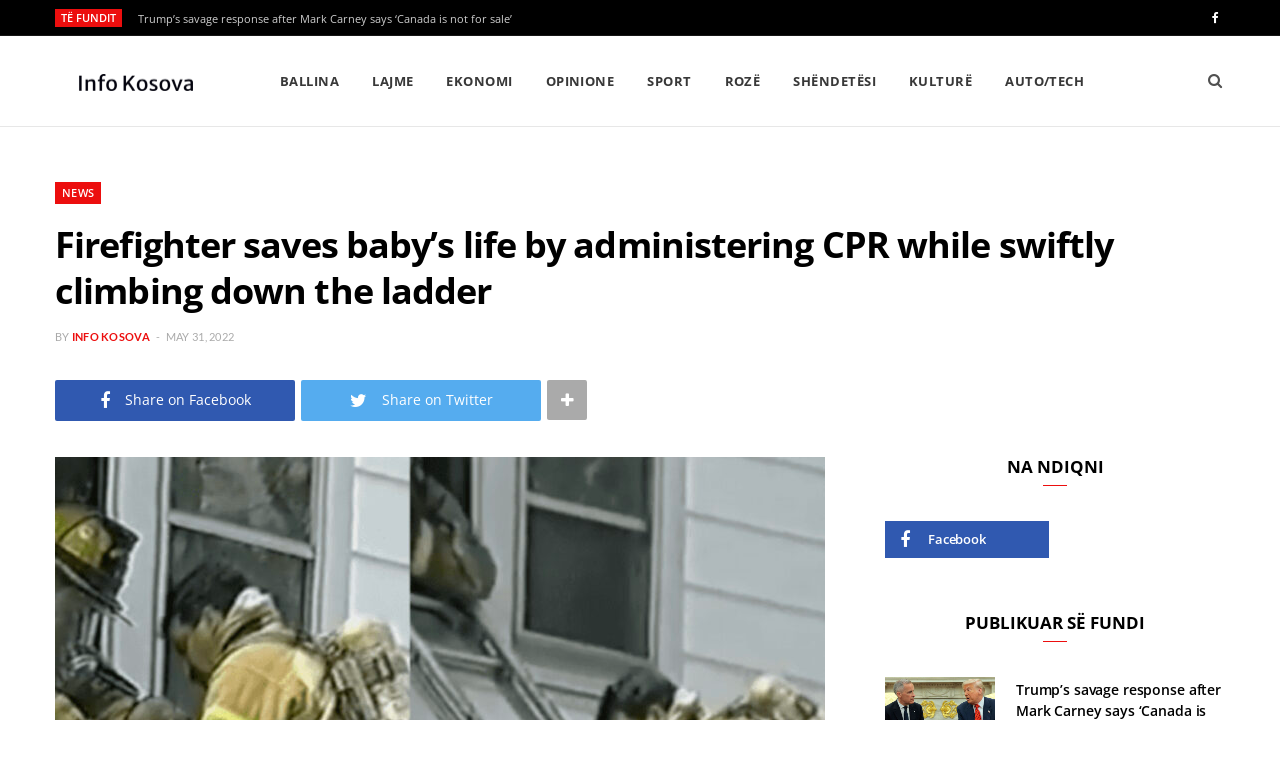

--- FILE ---
content_type: text/html; charset=UTF-8
request_url: https://info-kosova.net/firefighter-saves-babys-life-by-administering-cpr-while-swiftly-climbing-down-the-ladder/
body_size: 15592
content:
<!DOCTYPE html>
<html lang="en-US">

<head>

	<meta charset="UTF-8" />
	<meta http-equiv="x-ua-compatible" content="ie=edge" />
	<meta name="viewport" content="width=device-width, initial-scale=1" />
	<link rel="pingback" href="https://info-kosova.net/xmlrpc.php" />
	<link rel="profile" href="https://gmpg.org/xfn/11" />
    <meta property="og:type" content="post" />
    <meta property="og:url" content="https://info-kosova.net/firefighter-saves-babys-life-by-administering-cpr-while-swiftly-climbing-down-the-ladder/" />
    <meta property="og:title" content="Firefighter saves baby&#8217;s life by administering CPR while swiftly climbing down the ladder" />
    <meta property="og:description" content="" />
    <meta property="og:site_name" content="Info Kosova" />
    <meta property="og:image" content="https://info-kosova.net/wp-content/uploads/2022/05/51BCED05-1ED6-4698-B73D-C6D53E2123CF.jpeg" />
    <meta property="og:image:width" content="600" />
    <meta property="og:image:height" content="360" />
	<!-- Global site tag (gtag.js) - Google Analytics -->

<script async src="https://www.googletagmanager.com/gtag/js?id=G-V57G5F66R2" type="2ba86ba21cea71be61aa0c34-text/javascript"></script>

<script type="2ba86ba21cea71be61aa0c34-text/javascript">
  window.dataLayer = window.dataLayer || [];
  function gtag(){dataLayer.push(arguments);}
  gtag('js', new Date());

  gtag('config', 'G-V57G5F66R2');
</script>
	<meta name='robots' content='index, follow, max-image-preview:large, max-snippet:-1, max-video-preview:-1' />
	<style>img:is([sizes="auto" i], [sizes^="auto," i]) { contain-intrinsic-size: 3000px 1500px }</style>
	
	<!-- This site is optimized with the Yoast SEO plugin v24.9 - https://yoast.com/wordpress/plugins/seo/ -->
	<title>Firefighter saves baby&#039;s life by administering CPR while swiftly climbing down the ladder - Info Kosova</title>
	<link rel="canonical" href="https://info-kosova.net/firefighter-saves-babys-life-by-administering-cpr-while-swiftly-climbing-down-the-ladder/" />
	<meta property="og:locale" content="en_US" />
	<meta property="og:type" content="article" />
	<meta property="og:title" content="Firefighter saves baby&#039;s life by administering CPR while swiftly climbing down the ladder - Info Kosova" />
	<meta property="og:description" content="Firefighters are often the unsung heroes in times of unspeakable tragedies. They&#8217;re the first ones on site and are trained to deal with the worst circumstances that involve life and death. One such incident that involved two firefighters in a burning home showcases just how capable these men really are. In a recently surfaced footage" />
	<meta property="og:url" content="https://info-kosova.net/firefighter-saves-babys-life-by-administering-cpr-while-swiftly-climbing-down-the-ladder/" />
	<meta property="og:site_name" content="Info Kosova" />
	<meta property="article:published_time" content="2022-05-31T06:06:05+00:00" />
	<meta property="og:image" content="https://info-kosova.net/wp-content/uploads/2022/05/51BCED05-1ED6-4698-B73D-C6D53E2123CF.jpeg" />
	<meta property="og:image:width" content="1284" />
	<meta property="og:image:height" content="673" />
	<meta property="og:image:type" content="image/jpeg" />
	<meta name="author" content="Info Kosova" />
	<meta name="twitter:card" content="summary_large_image" />
	<meta name="twitter:label1" content="Written by" />
	<meta name="twitter:data1" content="Info Kosova" />
	<meta name="twitter:label2" content="Est. reading time" />
	<meta name="twitter:data2" content="2 minutes" />
	<script type="application/ld+json" class="yoast-schema-graph">{"@context":"https://schema.org","@graph":[{"@type":"WebPage","@id":"https://info-kosova.net/firefighter-saves-babys-life-by-administering-cpr-while-swiftly-climbing-down-the-ladder/","url":"https://info-kosova.net/firefighter-saves-babys-life-by-administering-cpr-while-swiftly-climbing-down-the-ladder/","name":"Firefighter saves baby's life by administering CPR while swiftly climbing down the ladder - Info Kosova","isPartOf":{"@id":"https://info-kosova.net/#website"},"primaryImageOfPage":{"@id":"https://info-kosova.net/firefighter-saves-babys-life-by-administering-cpr-while-swiftly-climbing-down-the-ladder/#primaryimage"},"image":{"@id":"https://info-kosova.net/firefighter-saves-babys-life-by-administering-cpr-while-swiftly-climbing-down-the-ladder/#primaryimage"},"thumbnailUrl":"https://info-kosova.net/wp-content/uploads/2022/05/51BCED05-1ED6-4698-B73D-C6D53E2123CF.jpeg","datePublished":"2022-05-31T06:06:05+00:00","author":{"@id":"https://info-kosova.net/#/schema/person/30318d4b1c9e3e6f91d349c720f67f87"},"breadcrumb":{"@id":"https://info-kosova.net/firefighter-saves-babys-life-by-administering-cpr-while-swiftly-climbing-down-the-ladder/#breadcrumb"},"inLanguage":"en-US","potentialAction":[{"@type":"ReadAction","target":["https://info-kosova.net/firefighter-saves-babys-life-by-administering-cpr-while-swiftly-climbing-down-the-ladder/"]}]},{"@type":"ImageObject","inLanguage":"en-US","@id":"https://info-kosova.net/firefighter-saves-babys-life-by-administering-cpr-while-swiftly-climbing-down-the-ladder/#primaryimage","url":"https://info-kosova.net/wp-content/uploads/2022/05/51BCED05-1ED6-4698-B73D-C6D53E2123CF.jpeg","contentUrl":"https://info-kosova.net/wp-content/uploads/2022/05/51BCED05-1ED6-4698-B73D-C6D53E2123CF.jpeg","width":1284,"height":673},{"@type":"BreadcrumbList","@id":"https://info-kosova.net/firefighter-saves-babys-life-by-administering-cpr-while-swiftly-climbing-down-the-ladder/#breadcrumb","itemListElement":[{"@type":"ListItem","position":1,"name":"Home","item":"https://info-kosova.net/"},{"@type":"ListItem","position":2,"name":"Firefighter saves baby&#8217;s life by administering CPR while swiftly climbing down the ladder"}]},{"@type":"WebSite","@id":"https://info-kosova.net/#website","url":"https://info-kosova.net/","name":"Info Kosova","description":"Lajmet e fundit nga Kosova, Shqipëria, Maqedonia dhe Bota","potentialAction":[{"@type":"SearchAction","target":{"@type":"EntryPoint","urlTemplate":"https://info-kosova.net/?s={search_term_string}"},"query-input":{"@type":"PropertyValueSpecification","valueRequired":true,"valueName":"search_term_string"}}],"inLanguage":"en-US"},{"@type":"Person","@id":"https://info-kosova.net/#/schema/person/30318d4b1c9e3e6f91d349c720f67f87","name":"Info Kosova","image":{"@type":"ImageObject","inLanguage":"en-US","@id":"https://info-kosova.net/#/schema/person/image/","url":"https://secure.gravatar.com/avatar/891de99b6a33acf8cb21a30cb7f7968a4b6d362c3abe09e5361d881c24dcce16?s=96&d=mm&r=g","contentUrl":"https://secure.gravatar.com/avatar/891de99b6a33acf8cb21a30cb7f7968a4b6d362c3abe09e5361d881c24dcce16?s=96&d=mm&r=g","caption":"Info Kosova"},"sameAs":["http://info-kosova.net"],"url":"https://info-kosova.net/author/admin/"}]}</script>
	<!-- / Yoast SEO plugin. -->


<link rel='dns-prefetch' href='//fonts.googleapis.com' />
<link rel='dns-prefetch' href='//www.googletagmanager.com' />
<link rel='dns-prefetch' href='//pagead2.googlesyndication.com' />
<link rel="alternate" type="application/rss+xml" title="Info Kosova &raquo; Feed" href="https://info-kosova.net/feed/" />
<script type="2ba86ba21cea71be61aa0c34-text/javascript">
/* <![CDATA[ */
window._wpemojiSettings = {"baseUrl":"https:\/\/s.w.org\/images\/core\/emoji\/15.1.0\/72x72\/","ext":".png","svgUrl":"https:\/\/s.w.org\/images\/core\/emoji\/15.1.0\/svg\/","svgExt":".svg","source":{"concatemoji":"https:\/\/info-kosova.net\/wp-includes\/js\/wp-emoji-release.min.js?ver=6.8.1"}};
/*! This file is auto-generated */
!function(i,n){var o,s,e;function c(e){try{var t={supportTests:e,timestamp:(new Date).valueOf()};sessionStorage.setItem(o,JSON.stringify(t))}catch(e){}}function p(e,t,n){e.clearRect(0,0,e.canvas.width,e.canvas.height),e.fillText(t,0,0);var t=new Uint32Array(e.getImageData(0,0,e.canvas.width,e.canvas.height).data),r=(e.clearRect(0,0,e.canvas.width,e.canvas.height),e.fillText(n,0,0),new Uint32Array(e.getImageData(0,0,e.canvas.width,e.canvas.height).data));return t.every(function(e,t){return e===r[t]})}function u(e,t,n){switch(t){case"flag":return n(e,"\ud83c\udff3\ufe0f\u200d\u26a7\ufe0f","\ud83c\udff3\ufe0f\u200b\u26a7\ufe0f")?!1:!n(e,"\ud83c\uddfa\ud83c\uddf3","\ud83c\uddfa\u200b\ud83c\uddf3")&&!n(e,"\ud83c\udff4\udb40\udc67\udb40\udc62\udb40\udc65\udb40\udc6e\udb40\udc67\udb40\udc7f","\ud83c\udff4\u200b\udb40\udc67\u200b\udb40\udc62\u200b\udb40\udc65\u200b\udb40\udc6e\u200b\udb40\udc67\u200b\udb40\udc7f");case"emoji":return!n(e,"\ud83d\udc26\u200d\ud83d\udd25","\ud83d\udc26\u200b\ud83d\udd25")}return!1}function f(e,t,n){var r="undefined"!=typeof WorkerGlobalScope&&self instanceof WorkerGlobalScope?new OffscreenCanvas(300,150):i.createElement("canvas"),a=r.getContext("2d",{willReadFrequently:!0}),o=(a.textBaseline="top",a.font="600 32px Arial",{});return e.forEach(function(e){o[e]=t(a,e,n)}),o}function t(e){var t=i.createElement("script");t.src=e,t.defer=!0,i.head.appendChild(t)}"undefined"!=typeof Promise&&(o="wpEmojiSettingsSupports",s=["flag","emoji"],n.supports={everything:!0,everythingExceptFlag:!0},e=new Promise(function(e){i.addEventListener("DOMContentLoaded",e,{once:!0})}),new Promise(function(t){var n=function(){try{var e=JSON.parse(sessionStorage.getItem(o));if("object"==typeof e&&"number"==typeof e.timestamp&&(new Date).valueOf()<e.timestamp+604800&&"object"==typeof e.supportTests)return e.supportTests}catch(e){}return null}();if(!n){if("undefined"!=typeof Worker&&"undefined"!=typeof OffscreenCanvas&&"undefined"!=typeof URL&&URL.createObjectURL&&"undefined"!=typeof Blob)try{var e="postMessage("+f.toString()+"("+[JSON.stringify(s),u.toString(),p.toString()].join(",")+"));",r=new Blob([e],{type:"text/javascript"}),a=new Worker(URL.createObjectURL(r),{name:"wpTestEmojiSupports"});return void(a.onmessage=function(e){c(n=e.data),a.terminate(),t(n)})}catch(e){}c(n=f(s,u,p))}t(n)}).then(function(e){for(var t in e)n.supports[t]=e[t],n.supports.everything=n.supports.everything&&n.supports[t],"flag"!==t&&(n.supports.everythingExceptFlag=n.supports.everythingExceptFlag&&n.supports[t]);n.supports.everythingExceptFlag=n.supports.everythingExceptFlag&&!n.supports.flag,n.DOMReady=!1,n.readyCallback=function(){n.DOMReady=!0}}).then(function(){return e}).then(function(){var e;n.supports.everything||(n.readyCallback(),(e=n.source||{}).concatemoji?t(e.concatemoji):e.wpemoji&&e.twemoji&&(t(e.twemoji),t(e.wpemoji)))}))}((window,document),window._wpemojiSettings);
/* ]]> */
</script>
<style id='wp-emoji-styles-inline-css' type='text/css'>

	img.wp-smiley, img.emoji {
		display: inline !important;
		border: none !important;
		box-shadow: none !important;
		height: 1em !important;
		width: 1em !important;
		margin: 0 0.07em !important;
		vertical-align: -0.1em !important;
		background: none !important;
		padding: 0 !important;
	}
</style>
<link rel='stylesheet' id='wp-block-library-css' href='https://info-kosova.net/wp-includes/css/dist/block-library/style.min.css?ver=6.8.1' type='text/css' media='all' />
<style id='classic-theme-styles-inline-css' type='text/css'>
/*! This file is auto-generated */
.wp-block-button__link{color:#fff;background-color:#32373c;border-radius:9999px;box-shadow:none;text-decoration:none;padding:calc(.667em + 2px) calc(1.333em + 2px);font-size:1.125em}.wp-block-file__button{background:#32373c;color:#fff;text-decoration:none}
</style>
<style id='global-styles-inline-css' type='text/css'>
:root{--wp--preset--aspect-ratio--square: 1;--wp--preset--aspect-ratio--4-3: 4/3;--wp--preset--aspect-ratio--3-4: 3/4;--wp--preset--aspect-ratio--3-2: 3/2;--wp--preset--aspect-ratio--2-3: 2/3;--wp--preset--aspect-ratio--16-9: 16/9;--wp--preset--aspect-ratio--9-16: 9/16;--wp--preset--color--black: #000000;--wp--preset--color--cyan-bluish-gray: #abb8c3;--wp--preset--color--white: #ffffff;--wp--preset--color--pale-pink: #f78da7;--wp--preset--color--vivid-red: #cf2e2e;--wp--preset--color--luminous-vivid-orange: #ff6900;--wp--preset--color--luminous-vivid-amber: #fcb900;--wp--preset--color--light-green-cyan: #7bdcb5;--wp--preset--color--vivid-green-cyan: #00d084;--wp--preset--color--pale-cyan-blue: #8ed1fc;--wp--preset--color--vivid-cyan-blue: #0693e3;--wp--preset--color--vivid-purple: #9b51e0;--wp--preset--gradient--vivid-cyan-blue-to-vivid-purple: linear-gradient(135deg,rgba(6,147,227,1) 0%,rgb(155,81,224) 100%);--wp--preset--gradient--light-green-cyan-to-vivid-green-cyan: linear-gradient(135deg,rgb(122,220,180) 0%,rgb(0,208,130) 100%);--wp--preset--gradient--luminous-vivid-amber-to-luminous-vivid-orange: linear-gradient(135deg,rgba(252,185,0,1) 0%,rgba(255,105,0,1) 100%);--wp--preset--gradient--luminous-vivid-orange-to-vivid-red: linear-gradient(135deg,rgba(255,105,0,1) 0%,rgb(207,46,46) 100%);--wp--preset--gradient--very-light-gray-to-cyan-bluish-gray: linear-gradient(135deg,rgb(238,238,238) 0%,rgb(169,184,195) 100%);--wp--preset--gradient--cool-to-warm-spectrum: linear-gradient(135deg,rgb(74,234,220) 0%,rgb(151,120,209) 20%,rgb(207,42,186) 40%,rgb(238,44,130) 60%,rgb(251,105,98) 80%,rgb(254,248,76) 100%);--wp--preset--gradient--blush-light-purple: linear-gradient(135deg,rgb(255,206,236) 0%,rgb(152,150,240) 100%);--wp--preset--gradient--blush-bordeaux: linear-gradient(135deg,rgb(254,205,165) 0%,rgb(254,45,45) 50%,rgb(107,0,62) 100%);--wp--preset--gradient--luminous-dusk: linear-gradient(135deg,rgb(255,203,112) 0%,rgb(199,81,192) 50%,rgb(65,88,208) 100%);--wp--preset--gradient--pale-ocean: linear-gradient(135deg,rgb(255,245,203) 0%,rgb(182,227,212) 50%,rgb(51,167,181) 100%);--wp--preset--gradient--electric-grass: linear-gradient(135deg,rgb(202,248,128) 0%,rgb(113,206,126) 100%);--wp--preset--gradient--midnight: linear-gradient(135deg,rgb(2,3,129) 0%,rgb(40,116,252) 100%);--wp--preset--font-size--small: 13px;--wp--preset--font-size--medium: 20px;--wp--preset--font-size--large: 36px;--wp--preset--font-size--x-large: 42px;--wp--preset--spacing--20: 0.44rem;--wp--preset--spacing--30: 0.67rem;--wp--preset--spacing--40: 1rem;--wp--preset--spacing--50: 1.5rem;--wp--preset--spacing--60: 2.25rem;--wp--preset--spacing--70: 3.38rem;--wp--preset--spacing--80: 5.06rem;--wp--preset--shadow--natural: 6px 6px 9px rgba(0, 0, 0, 0.2);--wp--preset--shadow--deep: 12px 12px 50px rgba(0, 0, 0, 0.4);--wp--preset--shadow--sharp: 6px 6px 0px rgba(0, 0, 0, 0.2);--wp--preset--shadow--outlined: 6px 6px 0px -3px rgba(255, 255, 255, 1), 6px 6px rgba(0, 0, 0, 1);--wp--preset--shadow--crisp: 6px 6px 0px rgba(0, 0, 0, 1);}:where(.is-layout-flex){gap: 0.5em;}:where(.is-layout-grid){gap: 0.5em;}body .is-layout-flex{display: flex;}.is-layout-flex{flex-wrap: wrap;align-items: center;}.is-layout-flex > :is(*, div){margin: 0;}body .is-layout-grid{display: grid;}.is-layout-grid > :is(*, div){margin: 0;}:where(.wp-block-columns.is-layout-flex){gap: 2em;}:where(.wp-block-columns.is-layout-grid){gap: 2em;}:where(.wp-block-post-template.is-layout-flex){gap: 1.25em;}:where(.wp-block-post-template.is-layout-grid){gap: 1.25em;}.has-black-color{color: var(--wp--preset--color--black) !important;}.has-cyan-bluish-gray-color{color: var(--wp--preset--color--cyan-bluish-gray) !important;}.has-white-color{color: var(--wp--preset--color--white) !important;}.has-pale-pink-color{color: var(--wp--preset--color--pale-pink) !important;}.has-vivid-red-color{color: var(--wp--preset--color--vivid-red) !important;}.has-luminous-vivid-orange-color{color: var(--wp--preset--color--luminous-vivid-orange) !important;}.has-luminous-vivid-amber-color{color: var(--wp--preset--color--luminous-vivid-amber) !important;}.has-light-green-cyan-color{color: var(--wp--preset--color--light-green-cyan) !important;}.has-vivid-green-cyan-color{color: var(--wp--preset--color--vivid-green-cyan) !important;}.has-pale-cyan-blue-color{color: var(--wp--preset--color--pale-cyan-blue) !important;}.has-vivid-cyan-blue-color{color: var(--wp--preset--color--vivid-cyan-blue) !important;}.has-vivid-purple-color{color: var(--wp--preset--color--vivid-purple) !important;}.has-black-background-color{background-color: var(--wp--preset--color--black) !important;}.has-cyan-bluish-gray-background-color{background-color: var(--wp--preset--color--cyan-bluish-gray) !important;}.has-white-background-color{background-color: var(--wp--preset--color--white) !important;}.has-pale-pink-background-color{background-color: var(--wp--preset--color--pale-pink) !important;}.has-vivid-red-background-color{background-color: var(--wp--preset--color--vivid-red) !important;}.has-luminous-vivid-orange-background-color{background-color: var(--wp--preset--color--luminous-vivid-orange) !important;}.has-luminous-vivid-amber-background-color{background-color: var(--wp--preset--color--luminous-vivid-amber) !important;}.has-light-green-cyan-background-color{background-color: var(--wp--preset--color--light-green-cyan) !important;}.has-vivid-green-cyan-background-color{background-color: var(--wp--preset--color--vivid-green-cyan) !important;}.has-pale-cyan-blue-background-color{background-color: var(--wp--preset--color--pale-cyan-blue) !important;}.has-vivid-cyan-blue-background-color{background-color: var(--wp--preset--color--vivid-cyan-blue) !important;}.has-vivid-purple-background-color{background-color: var(--wp--preset--color--vivid-purple) !important;}.has-black-border-color{border-color: var(--wp--preset--color--black) !important;}.has-cyan-bluish-gray-border-color{border-color: var(--wp--preset--color--cyan-bluish-gray) !important;}.has-white-border-color{border-color: var(--wp--preset--color--white) !important;}.has-pale-pink-border-color{border-color: var(--wp--preset--color--pale-pink) !important;}.has-vivid-red-border-color{border-color: var(--wp--preset--color--vivid-red) !important;}.has-luminous-vivid-orange-border-color{border-color: var(--wp--preset--color--luminous-vivid-orange) !important;}.has-luminous-vivid-amber-border-color{border-color: var(--wp--preset--color--luminous-vivid-amber) !important;}.has-light-green-cyan-border-color{border-color: var(--wp--preset--color--light-green-cyan) !important;}.has-vivid-green-cyan-border-color{border-color: var(--wp--preset--color--vivid-green-cyan) !important;}.has-pale-cyan-blue-border-color{border-color: var(--wp--preset--color--pale-cyan-blue) !important;}.has-vivid-cyan-blue-border-color{border-color: var(--wp--preset--color--vivid-cyan-blue) !important;}.has-vivid-purple-border-color{border-color: var(--wp--preset--color--vivid-purple) !important;}.has-vivid-cyan-blue-to-vivid-purple-gradient-background{background: var(--wp--preset--gradient--vivid-cyan-blue-to-vivid-purple) !important;}.has-light-green-cyan-to-vivid-green-cyan-gradient-background{background: var(--wp--preset--gradient--light-green-cyan-to-vivid-green-cyan) !important;}.has-luminous-vivid-amber-to-luminous-vivid-orange-gradient-background{background: var(--wp--preset--gradient--luminous-vivid-amber-to-luminous-vivid-orange) !important;}.has-luminous-vivid-orange-to-vivid-red-gradient-background{background: var(--wp--preset--gradient--luminous-vivid-orange-to-vivid-red) !important;}.has-very-light-gray-to-cyan-bluish-gray-gradient-background{background: var(--wp--preset--gradient--very-light-gray-to-cyan-bluish-gray) !important;}.has-cool-to-warm-spectrum-gradient-background{background: var(--wp--preset--gradient--cool-to-warm-spectrum) !important;}.has-blush-light-purple-gradient-background{background: var(--wp--preset--gradient--blush-light-purple) !important;}.has-blush-bordeaux-gradient-background{background: var(--wp--preset--gradient--blush-bordeaux) !important;}.has-luminous-dusk-gradient-background{background: var(--wp--preset--gradient--luminous-dusk) !important;}.has-pale-ocean-gradient-background{background: var(--wp--preset--gradient--pale-ocean) !important;}.has-electric-grass-gradient-background{background: var(--wp--preset--gradient--electric-grass) !important;}.has-midnight-gradient-background{background: var(--wp--preset--gradient--midnight) !important;}.has-small-font-size{font-size: var(--wp--preset--font-size--small) !important;}.has-medium-font-size{font-size: var(--wp--preset--font-size--medium) !important;}.has-large-font-size{font-size: var(--wp--preset--font-size--large) !important;}.has-x-large-font-size{font-size: var(--wp--preset--font-size--x-large) !important;}
:where(.wp-block-post-template.is-layout-flex){gap: 1.25em;}:where(.wp-block-post-template.is-layout-grid){gap: 1.25em;}
:where(.wp-block-columns.is-layout-flex){gap: 2em;}:where(.wp-block-columns.is-layout-grid){gap: 2em;}
:root :where(.wp-block-pullquote){font-size: 1.5em;line-height: 1.6;}
</style>
<style type="text/css">@font-face {font-family:Lato;font-style:normal;font-weight:400;src:url(/cf-fonts/s/lato/5.0.18/latin/400/normal.woff2);unicode-range:U+0000-00FF,U+0131,U+0152-0153,U+02BB-02BC,U+02C6,U+02DA,U+02DC,U+0304,U+0308,U+0329,U+2000-206F,U+2074,U+20AC,U+2122,U+2191,U+2193,U+2212,U+2215,U+FEFF,U+FFFD;font-display:swap;}@font-face {font-family:Lato;font-style:normal;font-weight:400;src:url(/cf-fonts/s/lato/5.0.18/latin-ext/400/normal.woff2);unicode-range:U+0100-02AF,U+0304,U+0308,U+0329,U+1E00-1E9F,U+1EF2-1EFF,U+2020,U+20A0-20AB,U+20AD-20CF,U+2113,U+2C60-2C7F,U+A720-A7FF;font-display:swap;}@font-face {font-family:Lato;font-style:italic;font-weight:400;src:url(/cf-fonts/s/lato/5.0.18/latin-ext/400/italic.woff2);unicode-range:U+0100-02AF,U+0304,U+0308,U+0329,U+1E00-1E9F,U+1EF2-1EFF,U+2020,U+20A0-20AB,U+20AD-20CF,U+2113,U+2C60-2C7F,U+A720-A7FF;font-display:swap;}@font-face {font-family:Lato;font-style:italic;font-weight:400;src:url(/cf-fonts/s/lato/5.0.18/latin/400/italic.woff2);unicode-range:U+0000-00FF,U+0131,U+0152-0153,U+02BB-02BC,U+02C6,U+02DA,U+02DC,U+0304,U+0308,U+0329,U+2000-206F,U+2074,U+20AC,U+2122,U+2191,U+2193,U+2212,U+2215,U+FEFF,U+FFFD;font-display:swap;}@font-face {font-family:Lato;font-style:normal;font-weight:700;src:url(/cf-fonts/s/lato/5.0.18/latin/700/normal.woff2);unicode-range:U+0000-00FF,U+0131,U+0152-0153,U+02BB-02BC,U+02C6,U+02DA,U+02DC,U+0304,U+0308,U+0329,U+2000-206F,U+2074,U+20AC,U+2122,U+2191,U+2193,U+2212,U+2215,U+FEFF,U+FFFD;font-display:swap;}@font-face {font-family:Lato;font-style:normal;font-weight:700;src:url(/cf-fonts/s/lato/5.0.18/latin-ext/700/normal.woff2);unicode-range:U+0100-02AF,U+0304,U+0308,U+0329,U+1E00-1E9F,U+1EF2-1EFF,U+2020,U+20A0-20AB,U+20AD-20CF,U+2113,U+2C60-2C7F,U+A720-A7FF;font-display:swap;}@font-face {font-family:Lato;font-style:normal;font-weight:900;src:url(/cf-fonts/s/lato/5.0.18/latin/900/normal.woff2);unicode-range:U+0000-00FF,U+0131,U+0152-0153,U+02BB-02BC,U+02C6,U+02DA,U+02DC,U+0304,U+0308,U+0329,U+2000-206F,U+2074,U+20AC,U+2122,U+2191,U+2193,U+2212,U+2215,U+FEFF,U+FFFD;font-display:swap;}@font-face {font-family:Lato;font-style:normal;font-weight:900;src:url(/cf-fonts/s/lato/5.0.18/latin-ext/900/normal.woff2);unicode-range:U+0100-02AF,U+0304,U+0308,U+0329,U+1E00-1E9F,U+1EF2-1EFF,U+2020,U+20A0-20AB,U+20AD-20CF,U+2113,U+2C60-2C7F,U+A720-A7FF;font-display:swap;}@font-face {font-family:Open Sans;font-style:normal;font-weight:400;src:url(/cf-fonts/s/open-sans/5.0.20/latin/400/normal.woff2);unicode-range:U+0000-00FF,U+0131,U+0152-0153,U+02BB-02BC,U+02C6,U+02DA,U+02DC,U+0304,U+0308,U+0329,U+2000-206F,U+2074,U+20AC,U+2122,U+2191,U+2193,U+2212,U+2215,U+FEFF,U+FFFD;font-display:swap;}@font-face {font-family:Open Sans;font-style:normal;font-weight:400;src:url(/cf-fonts/s/open-sans/5.0.20/greek-ext/400/normal.woff2);unicode-range:U+1F00-1FFF;font-display:swap;}@font-face {font-family:Open Sans;font-style:normal;font-weight:400;src:url(/cf-fonts/s/open-sans/5.0.20/hebrew/400/normal.woff2);unicode-range:U+0590-05FF,U+200C-2010,U+20AA,U+25CC,U+FB1D-FB4F;font-display:swap;}@font-face {font-family:Open Sans;font-style:normal;font-weight:400;src:url(/cf-fonts/s/open-sans/5.0.20/vietnamese/400/normal.woff2);unicode-range:U+0102-0103,U+0110-0111,U+0128-0129,U+0168-0169,U+01A0-01A1,U+01AF-01B0,U+0300-0301,U+0303-0304,U+0308-0309,U+0323,U+0329,U+1EA0-1EF9,U+20AB;font-display:swap;}@font-face {font-family:Open Sans;font-style:normal;font-weight:400;src:url(/cf-fonts/s/open-sans/5.0.20/latin-ext/400/normal.woff2);unicode-range:U+0100-02AF,U+0304,U+0308,U+0329,U+1E00-1E9F,U+1EF2-1EFF,U+2020,U+20A0-20AB,U+20AD-20CF,U+2113,U+2C60-2C7F,U+A720-A7FF;font-display:swap;}@font-face {font-family:Open Sans;font-style:normal;font-weight:400;src:url(/cf-fonts/s/open-sans/5.0.20/greek/400/normal.woff2);unicode-range:U+0370-03FF;font-display:swap;}@font-face {font-family:Open Sans;font-style:normal;font-weight:400;src:url(/cf-fonts/s/open-sans/5.0.20/cyrillic/400/normal.woff2);unicode-range:U+0301,U+0400-045F,U+0490-0491,U+04B0-04B1,U+2116;font-display:swap;}@font-face {font-family:Open Sans;font-style:normal;font-weight:400;src:url(/cf-fonts/s/open-sans/5.0.20/cyrillic-ext/400/normal.woff2);unicode-range:U+0460-052F,U+1C80-1C88,U+20B4,U+2DE0-2DFF,U+A640-A69F,U+FE2E-FE2F;font-display:swap;}@font-face {font-family:Open Sans;font-style:normal;font-weight:600;src:url(/cf-fonts/s/open-sans/5.0.20/greek/600/normal.woff2);unicode-range:U+0370-03FF;font-display:swap;}@font-face {font-family:Open Sans;font-style:normal;font-weight:600;src:url(/cf-fonts/s/open-sans/5.0.20/latin-ext/600/normal.woff2);unicode-range:U+0100-02AF,U+0304,U+0308,U+0329,U+1E00-1E9F,U+1EF2-1EFF,U+2020,U+20A0-20AB,U+20AD-20CF,U+2113,U+2C60-2C7F,U+A720-A7FF;font-display:swap;}@font-face {font-family:Open Sans;font-style:normal;font-weight:600;src:url(/cf-fonts/s/open-sans/5.0.20/vietnamese/600/normal.woff2);unicode-range:U+0102-0103,U+0110-0111,U+0128-0129,U+0168-0169,U+01A0-01A1,U+01AF-01B0,U+0300-0301,U+0303-0304,U+0308-0309,U+0323,U+0329,U+1EA0-1EF9,U+20AB;font-display:swap;}@font-face {font-family:Open Sans;font-style:normal;font-weight:600;src:url(/cf-fonts/s/open-sans/5.0.20/cyrillic-ext/600/normal.woff2);unicode-range:U+0460-052F,U+1C80-1C88,U+20B4,U+2DE0-2DFF,U+A640-A69F,U+FE2E-FE2F;font-display:swap;}@font-face {font-family:Open Sans;font-style:normal;font-weight:600;src:url(/cf-fonts/s/open-sans/5.0.20/latin/600/normal.woff2);unicode-range:U+0000-00FF,U+0131,U+0152-0153,U+02BB-02BC,U+02C6,U+02DA,U+02DC,U+0304,U+0308,U+0329,U+2000-206F,U+2074,U+20AC,U+2122,U+2191,U+2193,U+2212,U+2215,U+FEFF,U+FFFD;font-display:swap;}@font-face {font-family:Open Sans;font-style:normal;font-weight:600;src:url(/cf-fonts/s/open-sans/5.0.20/cyrillic/600/normal.woff2);unicode-range:U+0301,U+0400-045F,U+0490-0491,U+04B0-04B1,U+2116;font-display:swap;}@font-face {font-family:Open Sans;font-style:normal;font-weight:600;src:url(/cf-fonts/s/open-sans/5.0.20/greek-ext/600/normal.woff2);unicode-range:U+1F00-1FFF;font-display:swap;}@font-face {font-family:Open Sans;font-style:normal;font-weight:600;src:url(/cf-fonts/s/open-sans/5.0.20/hebrew/600/normal.woff2);unicode-range:U+0590-05FF,U+200C-2010,U+20AA,U+25CC,U+FB1D-FB4F;font-display:swap;}@font-face {font-family:Open Sans;font-style:normal;font-weight:700;src:url(/cf-fonts/s/open-sans/5.0.20/hebrew/700/normal.woff2);unicode-range:U+0590-05FF,U+200C-2010,U+20AA,U+25CC,U+FB1D-FB4F;font-display:swap;}@font-face {font-family:Open Sans;font-style:normal;font-weight:700;src:url(/cf-fonts/s/open-sans/5.0.20/cyrillic-ext/700/normal.woff2);unicode-range:U+0460-052F,U+1C80-1C88,U+20B4,U+2DE0-2DFF,U+A640-A69F,U+FE2E-FE2F;font-display:swap;}@font-face {font-family:Open Sans;font-style:normal;font-weight:700;src:url(/cf-fonts/s/open-sans/5.0.20/greek/700/normal.woff2);unicode-range:U+0370-03FF;font-display:swap;}@font-face {font-family:Open Sans;font-style:normal;font-weight:700;src:url(/cf-fonts/s/open-sans/5.0.20/latin-ext/700/normal.woff2);unicode-range:U+0100-02AF,U+0304,U+0308,U+0329,U+1E00-1E9F,U+1EF2-1EFF,U+2020,U+20A0-20AB,U+20AD-20CF,U+2113,U+2C60-2C7F,U+A720-A7FF;font-display:swap;}@font-face {font-family:Open Sans;font-style:normal;font-weight:700;src:url(/cf-fonts/s/open-sans/5.0.20/cyrillic/700/normal.woff2);unicode-range:U+0301,U+0400-045F,U+0490-0491,U+04B0-04B1,U+2116;font-display:swap;}@font-face {font-family:Open Sans;font-style:normal;font-weight:700;src:url(/cf-fonts/s/open-sans/5.0.20/vietnamese/700/normal.woff2);unicode-range:U+0102-0103,U+0110-0111,U+0128-0129,U+0168-0169,U+01A0-01A1,U+01AF-01B0,U+0300-0301,U+0303-0304,U+0308-0309,U+0323,U+0329,U+1EA0-1EF9,U+20AB;font-display:swap;}@font-face {font-family:Open Sans;font-style:normal;font-weight:700;src:url(/cf-fonts/s/open-sans/5.0.20/latin/700/normal.woff2);unicode-range:U+0000-00FF,U+0131,U+0152-0153,U+02BB-02BC,U+02C6,U+02DA,U+02DC,U+0304,U+0308,U+0329,U+2000-206F,U+2074,U+20AC,U+2122,U+2191,U+2193,U+2212,U+2215,U+FEFF,U+FFFD;font-display:swap;}@font-face {font-family:Open Sans;font-style:normal;font-weight:700;src:url(/cf-fonts/s/open-sans/5.0.20/greek-ext/700/normal.woff2);unicode-range:U+1F00-1FFF;font-display:swap;}@font-face {font-family:Open Sans;font-style:normal;font-weight:800;src:url(/cf-fonts/s/open-sans/5.0.20/greek/800/normal.woff2);unicode-range:U+0370-03FF;font-display:swap;}@font-face {font-family:Open Sans;font-style:normal;font-weight:800;src:url(/cf-fonts/s/open-sans/5.0.20/latin/800/normal.woff2);unicode-range:U+0000-00FF,U+0131,U+0152-0153,U+02BB-02BC,U+02C6,U+02DA,U+02DC,U+0304,U+0308,U+0329,U+2000-206F,U+2074,U+20AC,U+2122,U+2191,U+2193,U+2212,U+2215,U+FEFF,U+FFFD;font-display:swap;}@font-face {font-family:Open Sans;font-style:normal;font-weight:800;src:url(/cf-fonts/s/open-sans/5.0.20/vietnamese/800/normal.woff2);unicode-range:U+0102-0103,U+0110-0111,U+0128-0129,U+0168-0169,U+01A0-01A1,U+01AF-01B0,U+0300-0301,U+0303-0304,U+0308-0309,U+0323,U+0329,U+1EA0-1EF9,U+20AB;font-display:swap;}@font-face {font-family:Open Sans;font-style:normal;font-weight:800;src:url(/cf-fonts/s/open-sans/5.0.20/cyrillic/800/normal.woff2);unicode-range:U+0301,U+0400-045F,U+0490-0491,U+04B0-04B1,U+2116;font-display:swap;}@font-face {font-family:Open Sans;font-style:normal;font-weight:800;src:url(/cf-fonts/s/open-sans/5.0.20/hebrew/800/normal.woff2);unicode-range:U+0590-05FF,U+200C-2010,U+20AA,U+25CC,U+FB1D-FB4F;font-display:swap;}@font-face {font-family:Open Sans;font-style:normal;font-weight:800;src:url(/cf-fonts/s/open-sans/5.0.20/latin-ext/800/normal.woff2);unicode-range:U+0100-02AF,U+0304,U+0308,U+0329,U+1E00-1E9F,U+1EF2-1EFF,U+2020,U+20A0-20AB,U+20AD-20CF,U+2113,U+2C60-2C7F,U+A720-A7FF;font-display:swap;}@font-face {font-family:Open Sans;font-style:normal;font-weight:800;src:url(/cf-fonts/s/open-sans/5.0.20/greek-ext/800/normal.woff2);unicode-range:U+1F00-1FFF;font-display:swap;}@font-face {font-family:Open Sans;font-style:normal;font-weight:800;src:url(/cf-fonts/s/open-sans/5.0.20/cyrillic-ext/800/normal.woff2);unicode-range:U+0460-052F,U+1C80-1C88,U+20B4,U+2DE0-2DFF,U+A640-A69F,U+FE2E-FE2F;font-display:swap;}</style>
<link rel='stylesheet' id='cheerup-core-css' href='https://info-kosova.net/wp-content/themes/cheerup/style.css?ver=6.1.2' type='text/css' media='all' />
<link rel='stylesheet' id='magnific-popup-css' href='https://info-kosova.net/wp-content/themes/cheerup/css/lightbox.css?ver=6.1.2' type='text/css' media='all' />
<link rel='stylesheet' id='cheerup-font-awesome-css' href='https://info-kosova.net/wp-content/themes/cheerup/css/fontawesome/css/font-awesome.min.css?ver=6.1.2' type='text/css' media='all' />
<link rel='stylesheet' id='cheerup-skin-css' href='https://info-kosova.net/wp-content/themes/cheerup/css/skin-magazine.css?ver=6.1.2' type='text/css' media='all' />
<!--[if lt IE 9]>
<link rel='stylesheet' id='vc_lte_ie9-css' href='https://info-kosova.net/wp-content/plugins/js_composer/assets/css/vc_lte_ie9.min.css?ver=6.0.5' type='text/css' media='screen' />
<![endif]-->
<script type="2ba86ba21cea71be61aa0c34-text/javascript" src="https://info-kosova.net/wp-content/themes/cheerup/js/lazysizes.js?ver=6.1.2" id="lazysizes-js"></script>
<script type="2ba86ba21cea71be61aa0c34-text/javascript" id="jquery-core-js-extra">
/* <![CDATA[ */
var Sphere_Plugin = {"ajaxurl":"https:\/\/info-kosova.net\/wp-admin\/admin-ajax.php"};
/* ]]> */
</script>
<script type="2ba86ba21cea71be61aa0c34-text/javascript" src="https://info-kosova.net/wp-includes/js/jquery/jquery.min.js?ver=3.7.1" id="jquery-core-js"></script>
<script type="2ba86ba21cea71be61aa0c34-text/javascript" src="https://info-kosova.net/wp-includes/js/jquery/jquery-migrate.min.js?ver=3.4.1" id="jquery-migrate-js"></script>
<link rel="https://api.w.org/" href="https://info-kosova.net/wp-json/" /><link rel="alternate" title="JSON" type="application/json" href="https://info-kosova.net/wp-json/wp/v2/posts/6761" /><link rel="EditURI" type="application/rsd+xml" title="RSD" href="https://info-kosova.net/xmlrpc.php?rsd" />
<meta name="generator" content="WordPress 6.8.1" />
<link rel='shortlink' href='https://info-kosova.net/?p=6761' />
<link rel="alternate" title="oEmbed (JSON)" type="application/json+oembed" href="https://info-kosova.net/wp-json/oembed/1.0/embed?url=https%3A%2F%2Finfo-kosova.net%2Ffirefighter-saves-babys-life-by-administering-cpr-while-swiftly-climbing-down-the-ladder%2F" />
<link rel="alternate" title="oEmbed (XML)" type="text/xml+oembed" href="https://info-kosova.net/wp-json/oembed/1.0/embed?url=https%3A%2F%2Finfo-kosova.net%2Ffirefighter-saves-babys-life-by-administering-cpr-while-swiftly-climbing-down-the-ladder%2F&#038;format=xml" />
<meta name="generator" content="Site Kit by Google 1.124.0" />
<!-- Google AdSense meta tags added by Site Kit -->
<meta name="google-adsense-platform-account" content="ca-host-pub-2644536267352236">
<meta name="google-adsense-platform-domain" content="sitekit.withgoogle.com">
<!-- End Google AdSense meta tags added by Site Kit -->

<!-- Google AdSense snippet added by Site Kit -->
<script type="2ba86ba21cea71be61aa0c34-text/javascript" async="async" src="https://pagead2.googlesyndication.com/pagead/js/adsbygoogle.js?client=ca-pub-7343339699127939&amp;host=ca-host-pub-2644536267352236" crossorigin="anonymous"></script>

<!-- End Google AdSense snippet added by Site Kit -->
<noscript><style> .wpb_animate_when_almost_visible { opacity: 1; }</style></noscript>
</head>

<body class="wp-singular post-template-default single single-post postid-6761 single-format-standard wp-theme-cheerup right-sidebar  lazy-normal layout-magazine skin-magazine wpb-js-composer js-comp-ver-6.0.5 vc_responsive">


<div class="main-wrap">


	
		
		
<header id="main-head" class="main-head head-nav-below compact has-search-modal">

	
	<div class="top-bar dark top-bar-b cf">
	
		<div class="top-bar-content" data-sticky-bar="1">
			<div class="wrap cf">
			
			<span class="mobile-nav"><i class="fa fa-bars"></i></span>
			
						
			<div class="posts-ticker">
				<span class="heading">Të fundit</span>

				<ul>
										
										
						<li><a href="https://info-kosova.net/trumps-savage-response-after-mark-carney-says-canada-is-not-for-sale/" title="Trump’s savage response after Mark Carney says ‘Canada is not for sale’">Trump’s savage response after Mark Carney says ‘Canada is not for sale’</a></li>
					
										
						<li><a href="https://info-kosova.net/online-user-finds-creepy-object-hanging-from-ceiling/" title="Online user finds creepy object hanging from ceiling">Online user finds creepy object hanging from ceiling</a></li>
					
										
						<li><a href="https://info-kosova.net/pamela-andersons-bold-look-at-the-met-gala-sparks-reaction/" title="Pamela Anderson’s bold look at the Met Gala sparks reaction">Pamela Anderson’s bold look at the Met Gala sparks reaction</a></li>
					
										
						<li><a href="https://info-kosova.net/online-users-look-for-answers-on-old-wooden-objects-that-fed-clothing-to-the-wind/" title="Online users look for answers on old wooden objects that fed clothing to the wind">Online users look for answers on old wooden objects that fed clothing to the wind</a></li>
					
										
						<li><a href="https://info-kosova.net/woman-dyes-dogs-fur-red-and-the-reason-is-so-sad/" title="Woman dyes dog&#8217;s fur red and the reason is so sad">Woman dyes dog&#8217;s fur red and the reason is so sad</a></li>
					
										
						<li><a href="https://info-kosova.net/should-you-drink-water-on-an-empty-stomach-when-you-wake-up-in-the-morning/" title="Should You Drink Water On An Empty Stomach When You Wake Up In The Morning?">Should You Drink Water On An Empty Stomach When You Wake Up In The Morning?</a></li>
					
										
						<li><a href="https://info-kosova.net/before-going-to-sleep-there-is-one-kitchen-appliance-that-you-must-unplug-at-all-costs-to-avoid-a-fire/" title="Before going to sleep, there is one kitchen appliance that you must unplug at all costs to avoid a fire!">Before going to sleep, there is one kitchen appliance that you must unplug at all costs to avoid a fire!</a></li>
					
										
						<li><a href="https://info-kosova.net/mom-eats-lunch-with-her-son-in-law-weeks-later-she-discovers-a-shocking-image/" title="Mom eats lunch with her son-in-law, weeks later she discovers a shocking image">Mom eats lunch with her son-in-law, weeks later she discovers a shocking image</a></li>
					
										
									</ul>
			</div>
			
						
						
			
							
			<div class="actions">
				<div class="search-action cf">
			
				
					<a href="#" title="Search" class="search-link search-submit"><i class="fa fa-search"></i></a>

											
				</div>
			</div>
			
						
			
			
	
		<ul class="social-icons cf">
		
					
			<li><a href="#" class="fa fa-facebook" target="_blank"><span class="visuallyhidden">Facebook</span></a></li>
									
					
		</ul>
	
								
			</div>			
		</div>
		
	</div>

	<div class="inner inner-head" data-sticky-bar="1">	
		<div class="wrap cf">

					<div class="title">
			
			<a href="https://info-kosova.net/" title="Info Kosova" rel="home">
			
							
									
		<img class="mobile-logo" src="https://info-kosova.net/wp-content/uploads/2021/03/logo-dark-small.png" width="116" height="18" 
			alt="Info Kosova" />

						
				<img src="https://info-kosova.net/wp-content/uploads/2021/03/logo-dark-1.png" class="logo-image" alt="Info Kosova" srcset="https://info-kosova.net/wp-content/uploads/2021/03/logo-dark-1.png ,https://info-kosova.net/wp-content/uploads/2021/03/logo-dark-small.png 2x" />

						
			</a>
		
		</div>				
				
			<div class="navigation-wrap inline">
								
				<nav class="navigation inline light" data-sticky-bar="1">
					<div class="menu-primary-container"><ul id="menu-primary" class="menu"><li id="menu-item-352" class="menu-item menu-item-type-custom menu-item-object-custom menu-item-352"><a href="/" title="Download This Theme">Ballina</a></li>
<li id="menu-item-1964" class="menu-item menu-item-type-taxonomy menu-item-object-category menu-cat-176 menu-item-1964"><a href="https://info-kosova.net/category/lajme/">Lajme</a></li>
<li id="menu-item-1965" class="menu-item menu-item-type-taxonomy menu-item-object-category menu-cat-177 menu-item-1965"><a href="https://info-kosova.net/category/ekonomi/">Ekonomi</a></li>
<li id="menu-item-1966" class="menu-item menu-item-type-taxonomy menu-item-object-category menu-cat-178 menu-item-1966"><a href="https://info-kosova.net/category/opinione/">Opinione</a></li>
<li id="menu-item-1967" class="menu-item menu-item-type-taxonomy menu-item-object-category menu-cat-179 menu-item-1967"><a href="https://info-kosova.net/category/sport/">Sport</a></li>
<li id="menu-item-1968" class="menu-item menu-item-type-taxonomy menu-item-object-category menu-cat-180 menu-item-1968"><a href="https://info-kosova.net/category/roze/">Rozë</a></li>
<li id="menu-item-1969" class="menu-item menu-item-type-taxonomy menu-item-object-category menu-cat-181 menu-item-1969"><a href="https://info-kosova.net/category/shendetesi/">Shëndetësi</a></li>
<li id="menu-item-1970" class="menu-item menu-item-type-taxonomy menu-item-object-category menu-cat-182 menu-item-1970"><a href="https://info-kosova.net/category/kulture/">Kulturë</a></li>
<li id="menu-item-1971" class="menu-item menu-item-type-taxonomy menu-item-object-category menu-cat-183 menu-item-1971"><a href="https://info-kosova.net/category/auto-tech/">Auto/Tech</a></li>
		
		<li class="nav-icons">
						
						
			<a href="#" title="Search" class="search-link"><i class="fa fa-search"></i></a>
			
			<div class="search-box-overlay">
				
	
	<form method="get" class="search-form" action="https://info-kosova.net/">
		<span class="screen-reader-text">Search for:</span>

		<button type="submit" class="search-submit"><i class="fa fa-search"></i></button>
		<input type="search" class="search-field" name="s" placeholder="Type and press enter" value="" required />
								
	</form>

			</div>
			
					</li>
		
		</ul></div>				</nav>
				
							</div>
			
		</div>
	</div>

</header> <!-- .main-head -->

	
		
			<!-- Composite Start -->
		<div id="M777766ScriptRootC1265899"></div>
		<script src="https://jsc.mgid.com/i/n/info-kosova.net.1265899.js" async type="2ba86ba21cea71be61aa0c34-text/javascript"></script>
		<div id="M777766ScriptRootC1266261"></div>
	<script src="https://jsc.mgid.com/i/n/info-kosova.net.1266261.js" async type="2ba86ba21cea71be61aa0c34-text/javascript"></script>
		<div id="M777766ScriptRootC1266269"></div>
		<script src="https://jsc.mgid.com/i/n/info-kosova.net.1266269.js" async type="2ba86ba21cea71be61aa0c34-text/javascript"></script>


	
<div class="main wrap">

	<div id="post-6761" class="single-magazine post-6761 post type-post status-publish format-standard has-post-thumbnail category-news">

	<div class="post-top cf">
		
				
		<span class="cat-label cf color"><a href="https://info-kosova.net/category/news/" rel="category tag">NEWS</a></span>
		
				
		<h1 class="post-title">Firefighter saves baby&#8217;s life by administering CPR while swiftly climbing down the ladder</h1>
		
				
			<div class="post-meta post-meta-c the-post-meta">
		
		
		
				
		
				
			<span class="post-author"><span class="by">By</span> <a href="https://info-kosova.net/author/admin/" title="Posts by Info Kosova" rel="author">Info Kosova</a></span>
			<span class="meta-sep"></span>
			
				
		
					<a href="https://info-kosova.net/firefighter-saves-babys-life-by-administering-cpr-while-swiftly-climbing-down-the-ladder/" class="date-link"><time class="post-date" datetime="2022-05-31T06:06:05+00:00">May 31, 2022</time></a>
				
	
		
	</div>		 
		
	
	<div class="post-share-b cf">
		
				
			<a href="https://www.facebook.com/sharer.php?u=https%3A%2F%2Finfo-kosova.net%2Ffirefighter-saves-babys-life-by-administering-cpr-while-swiftly-climbing-down-the-ladder%2F" class="cf service facebook" target="_blank" title="Share on Facebook">
				<i class="fa fa-facebook"></i>
				<span class="label">Share on Facebook</span>
			</a>
				
				
			<a href="https://twitter.com/intent/tweet?url=https%3A%2F%2Finfo-kosova.net%2Ffirefighter-saves-babys-life-by-administering-cpr-while-swiftly-climbing-down-the-ladder%2F&#038;text=Firefighter%20saves%20baby%27s%20life%20by%20administering%20CPR%20while%20swiftly%20climbing%20down%20the%20ladder" class="cf service twitter" target="_blank" title="Share on Twitter">
				<i class="fa fa-twitter"></i>
				<span class="label">Share on Twitter</span>
			</a>
				
				
			<a href="https://pinterest.com/pin/create/button/?url=https%3A%2F%2Finfo-kosova.net%2Ffirefighter-saves-babys-life-by-administering-cpr-while-swiftly-climbing-down-the-ladder%2F&#038;media=https%3A%2F%2Finfo-kosova.net%2Fwp-content%2Fuploads%2F2022%2F05%2F51BCED05-1ED6-4698-B73D-C6D53E2123CF.jpeg&#038;description=Firefighter%20saves%20baby%27s%20life%20by%20administering%20CPR%20while%20swiftly%20climbing%20down%20the%20ladder" class="cf service pinterest" target="_blank" title="Pinterest">
				<i class="fa fa-pinterest"></i>
				<span class="label">Pinterest</span>
			</a>
				
				
			<a href="https://www.linkedin.com/shareArticle?mini=true&#038;url=https%3A%2F%2Finfo-kosova.net%2Ffirefighter-saves-babys-life-by-administering-cpr-while-swiftly-climbing-down-the-ladder%2F" class="cf service linkedin" target="_blank" title="LinkedIn">
				<i class="fa fa-linkedin"></i>
				<span class="label">LinkedIn</span>
			</a>
				
				
			<a href="https://www.tumblr.com/share/link?url=https%3A%2F%2Finfo-kosova.net%2Ffirefighter-saves-babys-life-by-administering-cpr-while-swiftly-climbing-down-the-ladder%2F&#038;name=Firefighter%20saves%20baby%27s%20life%20by%20administering%20CPR%20while%20swiftly%20climbing%20down%20the%20ladder" class="cf service tumblr" target="_blank" title="Tumblr">
				<i class="fa fa-tumblr"></i>
				<span class="label">Tumblr</span>
			</a>
				
				
			<a href="/cdn-cgi/l/email-protection#[base64]" class="cf service email" target="_blank" title="Email">
				<i class="fa fa-envelope-o"></i>
				<span class="label">Email</span>
			</a>
				
				
					<a href="#" class="show-more"><i class="fa fa-plus"></i></a>
				
	</div>
	
		
	</div>


	<div class="ts-row cf">
		<div class="col-8 main-content cf">

			<article class="the-post">
			
				<header class="post-header cf">
			
						
	<div class="featured">
	
				
					
			<a href="https://info-kosova.net/wp-content/uploads/2022/05/51BCED05-1ED6-4698-B73D-C6D53E2123CF.jpeg" class="image-link"><img width="770" height="515" src="[data-uri]" class="attachment-cheerup-main size-cheerup-main lazyload wp-post-image" alt="" title="Firefighter saves baby&#8217;s life by administering CPR while swiftly climbing down the ladder" decoding="async" fetchpriority="high" sizes="(max-width: 770px) 100vw, 770px" data-srcset="https://info-kosova.net/wp-content/uploads/2022/05/51BCED05-1ED6-4698-B73D-C6D53E2123CF-770x515.jpeg 770w, https://info-kosova.net/wp-content/uploads/2022/05/51BCED05-1ED6-4698-B73D-C6D53E2123CF-270x180.jpeg 270w, https://info-kosova.net/wp-content/uploads/2022/05/51BCED05-1ED6-4698-B73D-C6D53E2123CF-370x247.jpeg 370w, https://info-kosova.net/wp-content/uploads/2022/05/51BCED05-1ED6-4698-B73D-C6D53E2123CF-110x73.jpeg 110w" data-src="https://info-kosova.net/wp-content/uploads/2022/05/51BCED05-1ED6-4698-B73D-C6D53E2123CF-770x515.jpeg" />			</a>
			
				
	</div>
					
				</header><!-- .post-header -->
			
							
		
		<div class="post-content description cf entry-content content-spacious">


			<p>Firefighters are often the unsung heroes in times of unspeakable tragedies. They&#8217;re the first ones on site and are trained to deal with the worst circumstances that involve life and death. One such incident that involved two firefighters in a burning home showcases just how capable these men really are. In a recently surfaced footage from nearly two decades ago, a firefighter is seen showing extreme presence of mind that potentially saved the life of an infant.</p>
<p>Two firefighters, Bob Swick and Scott Lewis were at the site of a house that had gone up in flames on Hebble Avenue in Fairborn, Ohio. While one of the firefighters, Lewis was inside the building, a woman outside was desperately looking for signs of Lewis reappearing with her little baby, Chelsea. Smoke had engulfed the building, and afraid that they might be losing time, Bob Swick decided to climb up the ladder and help his partner in the search for the baby. But just as he got to the top, Lewis appears at the window, holding a baby in his arms.<br />
<img decoding="async" src="https://info-kosova.net/wp-content/uploads/2022/05/FBF07C41-AE85-4882-B175-9046E96F0C38-300x193.jpeg" alt="" width="300" height="193" class="alignnone size-medium wp-image-6762" srcset="https://info-kosova.net/wp-content/uploads/2022/05/FBF07C41-AE85-4882-B175-9046E96F0C38-300x193.jpeg 300w, https://info-kosova.net/wp-content/uploads/2022/05/FBF07C41-AE85-4882-B175-9046E96F0C38-1024x658.jpeg 1024w, https://info-kosova.net/wp-content/uploads/2022/05/FBF07C41-AE85-4882-B175-9046E96F0C38.jpeg 1284w" sizes="(max-width: 300px) 100vw, 300px" /><br />
They had just emerged from a room full of smoke, and the infant might have quite possibly inhaled some of it. Swick immediately ripped his mask off and prepared to do all he could to save a life. Without wasting a single moment, and undeterred by the fact that he was climbing down the ladder holding an infant in his arms, Bob Swick began administering CPR on the baby.<br />
<img decoding="async" src="https://info-kosova.net/wp-content/uploads/2022/05/943C06AF-54E8-4AA1-A865-8B033C3A63E1-300x193.jpeg" alt="" width="300" height="193" class="alignnone size-medium wp-image-6763" srcset="https://info-kosova.net/wp-content/uploads/2022/05/943C06AF-54E8-4AA1-A865-8B033C3A63E1-300x193.jpeg 300w, https://info-kosova.net/wp-content/uploads/2022/05/943C06AF-54E8-4AA1-A865-8B033C3A63E1-1024x658.jpeg 1024w, https://info-kosova.net/wp-content/uploads/2022/05/943C06AF-54E8-4AA1-A865-8B033C3A63E1.jpeg 1284w" sizes="(max-width: 300px) 100vw, 300px" /><br />
Swick showed extreme presence of mind and capability as he climbed backwards down the ladder, holding a baby in his arms, and administering CPR, all at the same time. Baby Chelsea was rushed to the hospital where she stayed for a week. The baby was trapped in a room full of smoke before being rescued, and had quite possibly inhaled an unhealthy amount of it during the time.<br />
<img loading="lazy" decoding="async" src="https://info-kosova.net/wp-content/uploads/2022/05/BD246E69-CA9F-4051-B337-250BA8B410FA-300x191.jpeg" alt="" width="300" height="191" class="alignnone size-medium wp-image-6764" srcset="https://info-kosova.net/wp-content/uploads/2022/05/BD246E69-CA9F-4051-B337-250BA8B410FA-300x191.jpeg 300w, https://info-kosova.net/wp-content/uploads/2022/05/BD246E69-CA9F-4051-B337-250BA8B410FA-1024x653.jpeg 1024w, https://info-kosova.net/wp-content/uploads/2022/05/BD246E69-CA9F-4051-B337-250BA8B410FA.jpeg 1284w" sizes="auto, (max-width: 300px) 100vw, 300px" /><br />
The bravery displayed by firefighters Bob Swick and Scott Lewis might be noteworthy for many, but for the men in uniform, saving lives is quite literally just another day at work. However, it goes without saying that it sure does leave a mark, both on the men who save lives and the ones who get to witness these instances in times of crisis.</p>
<p>The video, which is from May 2002, was shared in July 2012 by the Fairborn Fire Department History on Facebook. You can watch the whole video on Facebook by clicking here.</p>
<p>Cover image source: Facebook/Fairborn Fire Department History</p>
				
		</div><!-- .post-content -->
		
		<div class="the-post-foot cf">
		
						
	
			<div class="tag-share cf">

								
						<div class="post-share">
					
						
			<div class="post-share-icons cf">
			
				<span class="counters">

													
		<a href="#" class="likes-count fa fa-heart-o" data-id="6761" title=""><span class="number">0</span></a>
		
												
				</span>

								
					<a href="https://www.facebook.com/sharer.php?u=https%3A%2F%2Finfo-kosova.net%2Ffirefighter-saves-babys-life-by-administering-cpr-while-swiftly-climbing-down-the-ladder%2F" class="link facebook" target="_blank" title="Share on Facebook"><i class="fa fa-facebook"></i></a>
						
								
					<a href="https://twitter.com/intent/tweet?url=https%3A%2F%2Finfo-kosova.net%2Ffirefighter-saves-babys-life-by-administering-cpr-while-swiftly-climbing-down-the-ladder%2F&#038;text=Firefighter%20saves%20baby%27s%20life%20by%20administering%20CPR%20while%20swiftly%20climbing%20down%20the%20ladder" class="link twitter" target="_blank" title="Share on Twitter"><i class="fa fa-twitter"></i></a>
						
								
					<a href="https://pinterest.com/pin/create/button/?url=https%3A%2F%2Finfo-kosova.net%2Ffirefighter-saves-babys-life-by-administering-cpr-while-swiftly-climbing-down-the-ladder%2F&#038;media=https%3A%2F%2Finfo-kosova.net%2Fwp-content%2Fuploads%2F2022%2F05%2F51BCED05-1ED6-4698-B73D-C6D53E2123CF.jpeg&#038;description=Firefighter%20saves%20baby%27s%20life%20by%20administering%20CPR%20while%20swiftly%20climbing%20down%20the%20ladder" class="link pinterest" target="_blank" title="Pinterest"><i class="fa fa-pinterest-p"></i></a>
						
								
					<a href="/cdn-cgi/l/email-protection#[base64]" class="link email" target="_blank" title="Email"><i class="fa fa-envelope-o"></i></a>
						
									
								
			</div>
			
						
		</div>					
			</div>
			
		</div>
		
				
		
				
		<!-- Composite Start -->
<div id="M777766ScriptRootC1267894"></div>
<script data-cfasync="false" src="/cdn-cgi/scripts/5c5dd728/cloudflare-static/email-decode.min.js"></script><script src="https://jsc.mgid.com/i/n/info-kosova.net.1267894.js" async type="2ba86ba21cea71be61aa0c34-text/javascript"></script>
<!-- Composite End -->


<section class="related-posts grid-3">

	<h4 class="section-head"><span class="title">Related Posts</span></h4> 
	
	<div class="ts-row posts cf">
	
			<article class="post col-4">
					
			<a href="https://info-kosova.net/trumps-savage-response-after-mark-carney-says-canada-is-not-for-sale/" title="Trump’s savage response after Mark Carney says ‘Canada is not for sale’" class="image-link">
				<img width="270" height="180" src="[data-uri]" class="image lazyload wp-post-image" alt="" title="Trump’s savage response after Mark Carney says ‘Canada is not for sale’" decoding="async" loading="lazy" sizes="auto, (max-width: 270px) 100vw, 270px" data-srcset="https://info-kosova.net/wp-content/uploads/2025/05/IMG_4110-270x180.jpeg 270w, https://info-kosova.net/wp-content/uploads/2025/05/IMG_4110-770x515.jpeg 770w, https://info-kosova.net/wp-content/uploads/2025/05/IMG_4110-370x247.jpeg 370w" data-src="https://info-kosova.net/wp-content/uploads/2025/05/IMG_4110-270x180.jpeg" />			</a>
			
			<div class="content">
				
				<h3 class="post-title"><a href="https://info-kosova.net/trumps-savage-response-after-mark-carney-says-canada-is-not-for-sale/" class="post-link">Trump’s savage response after Mark Carney says ‘Canada is not for sale’</a></h3>

				<div class="post-meta">
					<time class="post-date" datetime="2025-05-07T08:13:32+00:00">May 7, 2025</time>
				</div>
			
			</div>

		</article >
			<article class="post col-4">
					
			<a href="https://info-kosova.net/online-user-finds-creepy-object-hanging-from-ceiling/" title="Online user finds creepy object hanging from ceiling" class="image-link">
				<img width="270" height="180" src="[data-uri]" class="image lazyload wp-post-image" alt="" title="Online user finds creepy object hanging from ceiling" decoding="async" loading="lazy" sizes="auto, (max-width: 270px) 100vw, 270px" data-srcset="https://info-kosova.net/wp-content/uploads/2025/05/IMG_4103-270x180.jpeg 270w, https://info-kosova.net/wp-content/uploads/2025/05/IMG_4103-370x247.jpeg 370w, https://info-kosova.net/wp-content/uploads/2025/05/IMG_4103-110x73.jpeg 110w" data-src="https://info-kosova.net/wp-content/uploads/2025/05/IMG_4103-270x180.jpeg" />			</a>
			
			<div class="content">
				
				<h3 class="post-title"><a href="https://info-kosova.net/online-user-finds-creepy-object-hanging-from-ceiling/" class="post-link">Online user finds creepy object hanging from ceiling</a></h3>

				<div class="post-meta">
					<time class="post-date" datetime="2025-05-06T23:42:04+00:00">May 6, 2025</time>
				</div>
			
			</div>

		</article >
			<article class="post col-4">
					
			<a href="https://info-kosova.net/pamela-andersons-bold-look-at-the-met-gala-sparks-reaction/" title="Pamela Anderson’s bold look at the Met Gala sparks reaction" class="image-link">
				<img width="270" height="180" src="[data-uri]" class="image lazyload wp-post-image" alt="" title="Pamela Anderson’s bold look at the Met Gala sparks reaction" decoding="async" loading="lazy" sizes="auto, (max-width: 270px) 100vw, 270px" data-srcset="https://info-kosova.net/wp-content/uploads/2025/05/IMG_4080-270x180.jpeg 270w, https://info-kosova.net/wp-content/uploads/2025/05/IMG_4080-770x515.jpeg 770w, https://info-kosova.net/wp-content/uploads/2025/05/IMG_4080-370x247.jpeg 370w, https://info-kosova.net/wp-content/uploads/2025/05/IMG_4080-110x73.jpeg 110w" data-src="https://info-kosova.net/wp-content/uploads/2025/05/IMG_4080-270x180.jpeg" />			</a>
			
			<div class="content">
				
				<h3 class="post-title"><a href="https://info-kosova.net/pamela-andersons-bold-look-at-the-met-gala-sparks-reaction/" class="post-link">Pamela Anderson’s bold look at the Met Gala sparks reaction</a></h3>

				<div class="post-meta">
					<time class="post-date" datetime="2025-05-06T13:38:03+00:00">May 6, 2025</time>
				</div>
			
			</div>

		</article >
		
	</div>

</section>
<br>

<!-- Composite Start -->
<div id="M777766ScriptRootC1268704"></div>
<script src="https://jsc.mgid.com/i/n/info-kosova.net.1268704.js" async type="2ba86ba21cea71be61aa0c34-text/javascript"></script>
<!-- Composite End -->


		<div class="comments">
					</div>					
			</article> <!-- .the-post -->

		</div>
		
			<aside class="col-4 sidebar" data-sticky="1">
		
		<div class="inner theiaStickySidebar">
		
					<ul>
				<li id="bunyad-social-3" class="widget widget-social-b"><h5 class="widget-title"><span>Na ndiqni</span></h5>		
		<ul class="social-follow cf" itemscope itemtype="http://schema.org/Organization">
			<link itemprop="url" href="https://info-kosova.net/">
						
				<li class="service">

					<a href="https://facebook.com/" class="service-link facebook cf" target="_blank" itemprop="sameAs">
						<i class="the-icon fa fa-facebook"></i>
						
												
						<span class="label">Facebook</span>
					</a>

				</li>
			
					</ul>
		
		</li>

		<li id="bunyad-posts-widget-3" class="widget widget-posts">		
							
				<h5 class="widget-title"><span>PUBLIKUAR SË FUNDI</span></h5>				
						
			<ul class="posts cf meta-below">
						
								
				<li class="post cf">
				
										
					<a href="https://info-kosova.net/trumps-savage-response-after-mark-carney-says-canada-is-not-for-sale/" class="image-link">
						<img width="110" height="58" src="[data-uri]" class="attachment-cheerup-thumb size-cheerup-thumb lazyload wp-post-image" alt="" title="Trump’s savage response after Mark Carney says ‘Canada is not for sale’" decoding="async" loading="lazy" sizes="auto, (max-width: 110px) 100vw, 110px" data-srcset="https://info-kosova.net/wp-content/uploads/2025/05/IMG_4110.jpeg 1200w, https://info-kosova.net/wp-content/uploads/2025/05/IMG_4110-300x158.jpeg 300w, https://info-kosova.net/wp-content/uploads/2025/05/IMG_4110-1024x538.jpeg 1024w, https://info-kosova.net/wp-content/uploads/2025/05/IMG_4110-960x508.jpeg 960w" data-src="https://info-kosova.net/wp-content/uploads/2025/05/IMG_4110.jpeg" />					</a>

										
					<div class="content">
						
											
					
						<a href="https://info-kosova.net/trumps-savage-response-after-mark-carney-says-canada-is-not-for-sale/" class="post-title" title="Trump’s savage response after Mark Carney says ‘Canada is not for sale’">Trump’s savage response after Mark Carney says ‘Canada is not for sale’</a>
						
							
														<div class="post-meta post-meta-a">
		
					
				
		
	</div>												
							
												
					</div>
				
				</li>
				
								
						
								
				<li class="post cf">
				
										
					<a href="https://info-kosova.net/online-user-finds-creepy-object-hanging-from-ceiling/" class="image-link">
						<img width="110" height="73" src="[data-uri]" class="attachment-cheerup-thumb size-cheerup-thumb lazyload wp-post-image" alt="" title="Online user finds creepy object hanging from ceiling" decoding="async" loading="lazy" sizes="auto, (max-width: 110px) 100vw, 110px" data-srcset="https://info-kosova.net/wp-content/uploads/2025/05/IMG_4103-110x73.jpeg 110w, https://info-kosova.net/wp-content/uploads/2025/05/IMG_4103-270x180.jpeg 270w, https://info-kosova.net/wp-content/uploads/2025/05/IMG_4103-370x247.jpeg 370w" data-src="https://info-kosova.net/wp-content/uploads/2025/05/IMG_4103-110x73.jpeg" />					</a>

										
					<div class="content">
						
											
					
						<a href="https://info-kosova.net/online-user-finds-creepy-object-hanging-from-ceiling/" class="post-title" title="Online user finds creepy object hanging from ceiling">Online user finds creepy object hanging from ceiling</a>
						
							
														<div class="post-meta post-meta-a">
		
					
				
		
	</div>												
							
												
					</div>
				
				</li>
				
								
						
								
				<li class="post cf">
				
										
					<a href="https://info-kosova.net/pamela-andersons-bold-look-at-the-met-gala-sparks-reaction/" class="image-link">
						<img width="110" height="73" src="[data-uri]" class="attachment-cheerup-thumb size-cheerup-thumb lazyload wp-post-image" alt="" title="Pamela Anderson’s bold look at the Met Gala sparks reaction" decoding="async" loading="lazy" sizes="auto, (max-width: 110px) 100vw, 110px" data-srcset="https://info-kosova.net/wp-content/uploads/2025/05/IMG_4080-110x73.jpeg 110w, https://info-kosova.net/wp-content/uploads/2025/05/IMG_4080-270x180.jpeg 270w, https://info-kosova.net/wp-content/uploads/2025/05/IMG_4080-770x515.jpeg 770w, https://info-kosova.net/wp-content/uploads/2025/05/IMG_4080-370x247.jpeg 370w" data-src="https://info-kosova.net/wp-content/uploads/2025/05/IMG_4080-110x73.jpeg" />					</a>

										
					<div class="content">
						
											
					
						<a href="https://info-kosova.net/pamela-andersons-bold-look-at-the-met-gala-sparks-reaction/" class="post-title" title="Pamela Anderson’s bold look at the Met Gala sparks reaction">Pamela Anderson’s bold look at the Met Gala sparks reaction</a>
						
							
														<div class="post-meta post-meta-a">
		
					
				
		
	</div>												
							
												
					</div>
				
				</li>
				
								
						
								
				<li class="post cf">
				
										
					<a href="https://info-kosova.net/online-users-look-for-answers-on-old-wooden-objects-that-fed-clothing-to-the-wind/" class="image-link">
						<img width="110" height="73" src="[data-uri]" class="attachment-cheerup-thumb size-cheerup-thumb lazyload wp-post-image" alt="" title="Online users look for answers on old wooden objects that fed clothing to the wind" decoding="async" loading="lazy" sizes="auto, (max-width: 110px) 100vw, 110px" data-srcset="https://info-kosova.net/wp-content/uploads/2025/05/IMG_4065-110x73.jpeg 110w, https://info-kosova.net/wp-content/uploads/2025/05/IMG_4065-270x180.jpeg 270w, https://info-kosova.net/wp-content/uploads/2025/05/IMG_4065-370x247.jpeg 370w" data-src="https://info-kosova.net/wp-content/uploads/2025/05/IMG_4065-110x73.jpeg" />					</a>

										
					<div class="content">
						
											
					
						<a href="https://info-kosova.net/online-users-look-for-answers-on-old-wooden-objects-that-fed-clothing-to-the-wind/" class="post-title" title="Online users look for answers on old wooden objects that fed clothing to the wind">Online users look for answers on old wooden objects that fed clothing to the wind</a>
						
							
														<div class="post-meta post-meta-a">
		
					
				
		
	</div>												
							
												
					</div>
				
				</li>
				
								
						
								
				<li class="post cf">
				
										
					<a href="https://info-kosova.net/woman-dyes-dogs-fur-red-and-the-reason-is-so-sad/" class="image-link">
						<img width="110" height="73" src="[data-uri]" class="attachment-cheerup-thumb size-cheerup-thumb lazyload wp-post-image" alt="" title="Woman dyes dog&#8217;s fur red and the reason is so sad" decoding="async" loading="lazy" sizes="auto, (max-width: 110px) 100vw, 110px" data-srcset="https://info-kosova.net/wp-content/uploads/2025/05/IMG_4012-110x73.jpeg 110w, https://info-kosova.net/wp-content/uploads/2025/05/IMG_4012-270x180.jpeg 270w, https://info-kosova.net/wp-content/uploads/2025/05/IMG_4012-370x247.jpeg 370w" data-src="https://info-kosova.net/wp-content/uploads/2025/05/IMG_4012-110x73.jpeg" />					</a>

										
					<div class="content">
						
											
					
						<a href="https://info-kosova.net/woman-dyes-dogs-fur-red-and-the-reason-is-so-sad/" class="post-title" title="Woman dyes dog&#8217;s fur red and the reason is so sad">Woman dyes dog&#8217;s fur red and the reason is so sad</a>
						
							
														<div class="post-meta post-meta-a">
		
					
				
		
	</div>												
							
												
					</div>
				
				</li>
				
								
						</ul>
		
		</li>
		
		<li id="categories-7" class="widget widget_categories"><h5 class="widget-title"><span>Të gjitha kategoritë</span></h5>
			<ul>
					<li class="cat-item cat-item-206"><a href="https://info-kosova.net/category/acts-of-kindness/">ACTS OF KINDNESS</a> (16)
</li>
	<li class="cat-item cat-item-209"><a href="https://info-kosova.net/category/amazing/">AMAZING</a> (204)
</li>
	<li class="cat-item cat-item-190"><a href="https://info-kosova.net/category/animals/">ANIMALS</a> (41)
</li>
	<li class="cat-item cat-item-183"><a href="https://info-kosova.net/category/auto-tech/">Auto/Tech</a> (5)
</li>
	<li class="cat-item cat-item-184"><a href="https://info-kosova.net/category/ballina/">Ballina</a> (3)
</li>
	<li class="cat-item cat-item-199"><a href="https://info-kosova.net/category/celebrities/">CELEBRITIES</a> (12)
</li>
	<li class="cat-item cat-item-188"><a href="https://info-kosova.net/category/celebrity/">CELEBRITY</a> (646)
</li>
	<li class="cat-item cat-item-189"><a href="https://info-kosova.net/category/community/">COMMUNITY</a> (108)
</li>
	<li class="cat-item cat-item-195"><a href="https://info-kosova.net/category/dogs/">DOGS</a> (14)
</li>
	<li class="cat-item cat-item-205"><a href="https://info-kosova.net/category/education/">EDUCATION</a> (2)
</li>
	<li class="cat-item cat-item-177"><a href="https://info-kosova.net/category/ekonomi/">Ekonomi</a> (8)
</li>
	<li class="cat-item cat-item-219"><a href="https://info-kosova.net/category/entertainment/">ENTERTAINMENT</a> (1)
</li>
	<li class="cat-item cat-item-186"><a href="https://info-kosova.net/category/family/">FAMILY</a> (1,015)
</li>
	<li class="cat-item cat-item-211"><a href="https://info-kosova.net/category/fashion/">FASHION</a> (1)
</li>
	<li class="cat-item cat-item-215"><a href="https://info-kosova.net/category/funny/">FUNNY</a> (87)
</li>
	<li class="cat-item cat-item-197"><a href="https://info-kosova.net/category/gender/">GENDER</a> (1)
</li>
	<li class="cat-item cat-item-191"><a href="https://info-kosova.net/category/health/">HEALTH</a> (79)
</li>
	<li class="cat-item cat-item-203"><a href="https://info-kosova.net/category/heroic/">HEROIC</a> (2)
</li>
	<li class="cat-item cat-item-225"><a href="https://info-kosova.net/category/history/">HISTORY</a> (1)
</li>
	<li class="cat-item cat-item-207"><a href="https://info-kosova.net/category/home/">HOME</a> (12)
</li>
	<li class="cat-item cat-item-210"><a href="https://info-kosova.net/category/humor/">HUMOR</a> (2)
</li>
	<li class="cat-item cat-item-217"><a href="https://info-kosova.net/category/important/">IMPORTANT</a> (1)
</li>
	<li class="cat-item cat-item-221"><a href="https://info-kosova.net/category/inspire/">INSPIRE</a> (1)
</li>
	<li class="cat-item cat-item-223"><a href="https://info-kosova.net/category/jokes/">JOKES</a> (1)
</li>
	<li class="cat-item cat-item-202"><a href="https://info-kosova.net/category/kindness/">KINDNESs</a> (3)
</li>
	<li class="cat-item cat-item-182"><a href="https://info-kosova.net/category/kulture/">Kulturë</a> (4)
</li>
	<li class="cat-item cat-item-176"><a href="https://info-kosova.net/category/lajme/">Lajme</a> (213)
</li>
	<li class="cat-item cat-item-222"><a href="https://info-kosova.net/category/lgbt/">LGBT</a> (1)
</li>
	<li class="cat-item cat-item-204"><a href="https://info-kosova.net/category/life/">LIFE</a> (51)
</li>
	<li class="cat-item cat-item-198"><a href="https://info-kosova.net/category/life-hacks/">LIFE HACKS</a> (38)
</li>
	<li class="cat-item cat-item-194"><a href="https://info-kosova.net/category/music/">MUSIC</a> (11)
</li>
	<li class="cat-item cat-item-216"><a href="https://info-kosova.net/category/nature/">NATURE</a> (1)
</li>
	<li class="cat-item cat-item-187"><a href="https://info-kosova.net/category/news/">NEWS</a> (1,053)
</li>
	<li class="cat-item cat-item-178"><a href="https://info-kosova.net/category/opinione/">Opinione</a> (5)
</li>
	<li class="cat-item cat-item-201"><a href="https://info-kosova.net/category/other/">OTHER</a> (3)
</li>
	<li class="cat-item cat-item-226"><a href="https://info-kosova.net/category/royal/">ROYAL</a> (1)
</li>
	<li class="cat-item cat-item-180"><a href="https://info-kosova.net/category/roze/">Rozë</a> (35)
</li>
	<li class="cat-item cat-item-220"><a href="https://info-kosova.net/category/science/">SCIENCE</a> (3)
</li>
	<li class="cat-item cat-item-181"><a href="https://info-kosova.net/category/shendetesi/">Shëndetësi</a> (13)
</li>
	<li class="cat-item cat-item-218"><a href="https://info-kosova.net/category/spiritual/">SPIRITUAL</a> (2)
</li>
	<li class="cat-item cat-item-179"><a href="https://info-kosova.net/category/sport/">Sport</a> (10)
</li>
	<li class="cat-item cat-item-193"><a href="https://info-kosova.net/category/sports/">SPORTS</a> (9)
</li>
	<li class="cat-item cat-item-213"><a href="https://info-kosova.net/category/stories/">STORIES</a> (20)
</li>
	<li class="cat-item cat-item-200"><a href="https://info-kosova.net/category/story/">STORY</a> (19)
</li>
	<li class="cat-item cat-item-214"><a href="https://info-kosova.net/category/topic/">TOPIC</a> (1)
</li>
	<li class="cat-item cat-item-224"><a href="https://info-kosova.net/category/trending/">TRENDING</a> (1)
</li>
	<li class="cat-item cat-item-208"><a href="https://info-kosova.net/category/tricks/">TRICKS</a> (14)
</li>
	<li class="cat-item cat-item-1"><a href="https://info-kosova.net/category/uncategorized/">Uncategorized</a> (36)
</li>
	<li class="cat-item cat-item-212"><a href="https://info-kosova.net/category/viral/">VIRAL</a> (37)
</li>
	<li class="cat-item cat-item-196"><a href="https://info-kosova.net/category/wild-life/">WILD LIFE</a> (2)
</li>
	<li class="cat-item cat-item-192"><a href="https://info-kosova.net/category/wow/">WOW</a> (23)
</li>
			</ul>

			</li>
<li id="block-6" class="widget widget_block">
<pre class="wp-block-code"><code></code></pre>
</li>
<li id="block-3" class="widget widget_block widget_search"><form role="search" method="get" action="https://info-kosova.net/" class="wp-block-search__button-outside wp-block-search__text-button wp-block-search"    ><label class="wp-block-search__label" for="wp-block-search__input-1" >Search</label><div class="wp-block-search__inside-wrapper " ><input class="wp-block-search__input" id="wp-block-search__input-1" placeholder="" value="" type="search" name="s" required /><button aria-label="Search" class="wp-block-search__button wp-element-button" type="submit" >Search</button></div></form></li>
<li id="block-7" class="widget widget_block">
<pre class="wp-block-code"><code></code></pre>
</li>
<li id="block-8" class="widget widget_block">
<pre class="wp-block-code"><code></code></pre>
</li>
<li id="block-4" class="widget widget_block">
<pre class="wp-block-code"><code>

</code></pre>
</li>
<li id="block-5" class="widget widget_block">
<pre class="wp-block-code"><code></code></pre>
</li>
			</ul>
				
		</div>

	</aside>		
	</div> <!-- .ts-row -->
	
	</div>
</div> <!-- .main -->


	
	
	<footer class="main-footer dark bold">
		
				
		<section class="upper-footer">
		
			<div class="wrap">
								
				<ul class="widgets ts-row cf">
					<li id="text-9" class="widget column col-4 widget_text"><h5 class="widget-title">Na kontakto</h5>			<div class="textwidget"><p>Për kontakt dhe çdo gjë tjetër, ju lutem mos hezitoni të na kontaktoni në email: <a href="/cdn-cgi/l/email-protection#4a23242c25212539253c2b790a2d272b232664292527"><span class="__cf_email__" data-cfemail="a5cccbc3cacecad6cad3c496e5c2c8c4ccc98bc6cac8">[email&#160;protected]</span></a></p>
</div>
		</li>
		<li id="bunyad-widget-about-3" class="widget column col-4 widget-about">		
					
							
				<div class="author-image">
					<img src="https://info-kosova.net/wp-content/uploads/2021/03/logo-light-300x44.png" alt="About Me" />
				</div>
				
						
			<div class="text about-text"><p>Info Kosova, është medium online, i cili ka për qëllim të ofrojë lajme e informacione të besueshme dhe në kohë reale.<br />
• Ndalohet kopjimi dhe emetimi i lajmeve, në rast të moscitimit.</p>
</div>
			
						
			
						<div class="social-icons">
				
									<a href="#" class="social-btn" target="_blank"><i class="fa fa-facebook"></i>
						<span class="visuallyhidden">Facebook</span></a>
				
								
			</div>
						
			
					
		</li>		
		
		<li id="bunyad-posts-widget-4" class="widget column col-4 widget-posts">		
							
				<h5 class="widget-title">Te fundit</h5>				
						
			<ul class="posts cf meta-below">
						
								
				<li class="post cf">
				
										
					<a href="https://info-kosova.net/trumps-savage-response-after-mark-carney-says-canada-is-not-for-sale/" class="image-link">
						<img width="110" height="58" src="[data-uri]" class="attachment-cheerup-thumb size-cheerup-thumb lazyload wp-post-image" alt="" title="Trump’s savage response after Mark Carney says ‘Canada is not for sale’" decoding="async" loading="lazy" sizes="auto, (max-width: 110px) 100vw, 110px" data-srcset="https://info-kosova.net/wp-content/uploads/2025/05/IMG_4110.jpeg 1200w, https://info-kosova.net/wp-content/uploads/2025/05/IMG_4110-300x158.jpeg 300w, https://info-kosova.net/wp-content/uploads/2025/05/IMG_4110-1024x538.jpeg 1024w, https://info-kosova.net/wp-content/uploads/2025/05/IMG_4110-960x508.jpeg 960w" data-src="https://info-kosova.net/wp-content/uploads/2025/05/IMG_4110.jpeg" />					</a>

										
					<div class="content">
						
											
					
						<a href="https://info-kosova.net/trumps-savage-response-after-mark-carney-says-canada-is-not-for-sale/" class="post-title" title="Trump’s savage response after Mark Carney says ‘Canada is not for sale’">Trump’s savage response after Mark Carney says ‘Canada is not for sale’</a>
						
							
														<div class="post-meta post-meta-a">
		
					
				
		
	</div>												
							
												
					</div>
				
				</li>
				
								
						
								
				<li class="post cf">
				
										
					<a href="https://info-kosova.net/online-user-finds-creepy-object-hanging-from-ceiling/" class="image-link">
						<img width="110" height="73" src="[data-uri]" class="attachment-cheerup-thumb size-cheerup-thumb lazyload wp-post-image" alt="" title="Online user finds creepy object hanging from ceiling" decoding="async" loading="lazy" sizes="auto, (max-width: 110px) 100vw, 110px" data-srcset="https://info-kosova.net/wp-content/uploads/2025/05/IMG_4103-110x73.jpeg 110w, https://info-kosova.net/wp-content/uploads/2025/05/IMG_4103-270x180.jpeg 270w, https://info-kosova.net/wp-content/uploads/2025/05/IMG_4103-370x247.jpeg 370w" data-src="https://info-kosova.net/wp-content/uploads/2025/05/IMG_4103-110x73.jpeg" />					</a>

										
					<div class="content">
						
											
					
						<a href="https://info-kosova.net/online-user-finds-creepy-object-hanging-from-ceiling/" class="post-title" title="Online user finds creepy object hanging from ceiling">Online user finds creepy object hanging from ceiling</a>
						
							
														<div class="post-meta post-meta-a">
		
					
				
		
	</div>												
							
												
					</div>
				
				</li>
				
								
						
								
				<li class="post cf">
				
										
					<a href="https://info-kosova.net/pamela-andersons-bold-look-at-the-met-gala-sparks-reaction/" class="image-link">
						<img width="110" height="73" src="[data-uri]" class="attachment-cheerup-thumb size-cheerup-thumb lazyload wp-post-image" alt="" title="Pamela Anderson’s bold look at the Met Gala sparks reaction" decoding="async" loading="lazy" sizes="auto, (max-width: 110px) 100vw, 110px" data-srcset="https://info-kosova.net/wp-content/uploads/2025/05/IMG_4080-110x73.jpeg 110w, https://info-kosova.net/wp-content/uploads/2025/05/IMG_4080-270x180.jpeg 270w, https://info-kosova.net/wp-content/uploads/2025/05/IMG_4080-770x515.jpeg 770w, https://info-kosova.net/wp-content/uploads/2025/05/IMG_4080-370x247.jpeg 370w" data-src="https://info-kosova.net/wp-content/uploads/2025/05/IMG_4080-110x73.jpeg" />					</a>

										
					<div class="content">
						
											
					
						<a href="https://info-kosova.net/pamela-andersons-bold-look-at-the-met-gala-sparks-reaction/" class="post-title" title="Pamela Anderson’s bold look at the Met Gala sparks reaction">Pamela Anderson’s bold look at the Met Gala sparks reaction</a>
						
							
														<div class="post-meta post-meta-a">
		
					
				
		
	</div>												
							
												
					</div>
				
				</li>
				
								
						</ul>
		
		</li>		
						</ul>
				
							</div>
		</section>
		
				
		
				
		

				
		
	</footer>	
	
</div> <!-- .main-wrap -->


<div class="mobile-menu-container off-canvas" id="mobile-menu">

	<a href="#" class="close"><i class="fa fa-times"></i></a>
	
	<div class="logo">
							
		<img class="mobile-logo" src="https://info-kosova.net/wp-content/uploads/2021/03/logo-dark-small.png" width="116" height="18" 
			alt="Info Kosova" />

			</div>
	
		
		<ul class="mobile-menu"></ul>

	</div>



	<div class="search-modal-wrap">

		<div class="search-modal-box" role="dialog" aria-modal="true">
			

	<form method="get" class="search-form" action="https://info-kosova.net/">
		<input type="search" class="search-field" name="s" placeholder="Search..." value="" required />

		<button type="submit" class="search-submit visuallyhidden">Submit</button>

		<p class="message">
			Type above and press <em>Enter</em> to search. Press <em>Esc</em> to cancel.		</p>
				
	</form>

		</div>
	</div>


<script data-cfasync="false" src="/cdn-cgi/scripts/5c5dd728/cloudflare-static/email-decode.min.js"></script><script type="speculationrules">
{"prefetch":[{"source":"document","where":{"and":[{"href_matches":"\/*"},{"not":{"href_matches":["\/wp-*.php","\/wp-admin\/*","\/wp-content\/uploads\/*","\/wp-content\/*","\/wp-content\/plugins\/*","\/wp-content\/themes\/cheerup\/*","\/*\\?(.+)"]}},{"not":{"selector_matches":"a[rel~=\"nofollow\"]"}},{"not":{"selector_matches":".no-prefetch, .no-prefetch a"}}]},"eagerness":"conservative"}]}
</script>
<script type="2ba86ba21cea71be61aa0c34-text/javascript" src="https://info-kosova.net/wp-content/themes/cheerup/js/jquery.mfp-lightbox.js?ver=6.1.2" id="magnific-popup-js"></script>
<script type="2ba86ba21cea71be61aa0c34-text/javascript" id="cheerup-theme-js-extra">
/* <![CDATA[ */
var Bunyad = {"custom_ajax_url":"\/firefighter-saves-babys-life-by-administering-cpr-while-swiftly-climbing-down-the-ladder\/"};
/* ]]> */
</script>
<script type="2ba86ba21cea71be61aa0c34-text/javascript" src="https://info-kosova.net/wp-content/themes/cheerup/js/bunyad-theme.js?ver=6.1.2" id="cheerup-theme-js"></script>
<script type="2ba86ba21cea71be61aa0c34-text/javascript" src="https://info-kosova.net/wp-content/themes/cheerup/js/jquery.slick.js?ver=6.1.2" id="slick-slider-js"></script>
<script type="2ba86ba21cea71be61aa0c34-text/javascript" src="https://info-kosova.net/wp-content/themes/cheerup/js/jarallax.js?ver=6.1.2" id="jarallax-js"></script>
<script type="2ba86ba21cea71be61aa0c34-text/javascript" src="https://info-kosova.net/wp-content/themes/cheerup/js/jquery.sticky-sidebar.js?ver=6.1.2" id="cheerup-sticky-sidebar-js"></script>

<script src="/cdn-cgi/scripts/7d0fa10a/cloudflare-static/rocket-loader.min.js" data-cf-settings="2ba86ba21cea71be61aa0c34-|49" defer></script><script defer src="https://static.cloudflareinsights.com/beacon.min.js/vcd15cbe7772f49c399c6a5babf22c1241717689176015" integrity="sha512-ZpsOmlRQV6y907TI0dKBHq9Md29nnaEIPlkf84rnaERnq6zvWvPUqr2ft8M1aS28oN72PdrCzSjY4U6VaAw1EQ==" data-cf-beacon='{"version":"2024.11.0","token":"d247b4d2a0ca463f816539919042705f","r":1,"server_timing":{"name":{"cfCacheStatus":true,"cfEdge":true,"cfExtPri":true,"cfL4":true,"cfOrigin":true,"cfSpeedBrain":true},"location_startswith":null}}' crossorigin="anonymous"></script>
</body>
</html>

--- FILE ---
content_type: text/html; charset=utf-8
request_url: https://www.google.com/recaptcha/api2/aframe
body_size: 268
content:
<!DOCTYPE HTML><html><head><meta http-equiv="content-type" content="text/html; charset=UTF-8"></head><body><script nonce="u22m4YJ6vN-O5_id8RHZUA">/** Anti-fraud and anti-abuse applications only. See google.com/recaptcha */ try{var clients={'sodar':'https://pagead2.googlesyndication.com/pagead/sodar?'};window.addEventListener("message",function(a){try{if(a.source===window.parent){var b=JSON.parse(a.data);var c=clients[b['id']];if(c){var d=document.createElement('img');d.src=c+b['params']+'&rc='+(localStorage.getItem("rc::a")?sessionStorage.getItem("rc::b"):"");window.document.body.appendChild(d);sessionStorage.setItem("rc::e",parseInt(sessionStorage.getItem("rc::e")||0)+1);localStorage.setItem("rc::h",'1768969155008');}}}catch(b){}});window.parent.postMessage("_grecaptcha_ready", "*");}catch(b){}</script></body></html>

--- FILE ---
content_type: text/css
request_url: https://info-kosova.net/wp-content/themes/cheerup/style.css?ver=6.1.2
body_size: 32029
content:
/*
Theme Name: CheerUp
Theme URI: http://cheerup.theme-sphere.com
Version: 6.1.2
Description: A luxury, powerful, and elegant Blog Theme designed by ThemeSphere.
Author: ThemeSphere
Author URI: http://theme-sphere.com
License: ThemeForest Split License
License URI: http://themeforest.net/licenses/standard
Copyright: (c) 2019 ThemeSphere.
Text Domain: cheerup
*/
/*

1. =Resets & Core Elements
 1.1. =Core Typography
 1.2. =Core Elements
 1.3. =Main Helpers
 1.4. =Grid

2. =Global Structure
3. =Header
4. =Navigation
5. =Posts and Single
6. =Singular & Other Pages
7. =Main Sidebar
8. =Footer
9. =Category Listing/Archives
10. =Components & Common Classes
11. =Widgets
12. =Miscellaneous

*/
/**
 * 1. =Resets & Core Elements
 * ----------------------------------------------------------------------------
 */
html, body, div, span, object, iframe, h1, h2, h3, h4, h5, h6,
p, blockquote, pre, a, abbr, address, cite, code, del, dfn, em,
img, ins, kbd, q, samp, small, strong, sub, sup, var, b, i, hr,
dl, dt, dd, ol, ul, li, fieldset, form, label, legend,
table, caption, tbody, tfoot, thead, tr, th, td,
article, aside, canvas, details, figure, figcaption, hgroup,
menu, footer, header, nav, section, summary, time, mark, audio, video,
button, input, textarea {
  margin: 0;
  padding: 0;
  border: 0;
  vertical-align: baseline;
  font-size: 100%;
  font-family: inherit;
}

/* HTML5 display-role reset for older browsers */
article, aside, details, figcaption, figure,
footer, header, hgroup, menu, nav, section {
  display: block;
}

ol, ul {
  list-style: none;
}

blockquote,
q {
  quotes: none;
}

blockquote:before,
blockquote:after,
q:before, q:after {
  content: '';
  content: none;
}

table {
  border-collapse: collapse;
  border-spacing: 0;
}

/* Be compatible with "input" defaults */
button,
input[type="submit"] {
  -webkit-box-sizing: content-box;
          box-sizing: content-box;
  -moz-box-sizing: content-box;
  cursor: pointer;
}

button::-moz-focus-inner,
input::-moz-focus-inner {
  border: 0;
  padding: 0;
}

/* Normalize webkit search */
input[type="search"]::-webkit-search-cancel-button,
input[type="search"]::-webkit-search-decoration {
  -webkit-appearance: none;
}

input[type="search"] {
  -webkit-appearance: none;
}

/* Fix IE scrollbar */
textarea {
  overflow: auto;
}

a img {
  border: 0;
}

/* Responsive images */
img {
  max-width: 100%;
  height: auto;
}

/* Reset placeholder color */
::-webkit-input-placeholder {
  color: inherit;
}

::-moz-placeholder {
  color: inherit;
  opacity: 1;
}

:-ms-input-placeholder {
  color: inherit;
}

/**
 * 1.1. =Typography
 * ----------------------------------------------------------------------------
 */
:root {
  --main-color: #318892;
  --main-color-rgb: 49, 136, 146;
}

/* Baseline 14px -- 1.866x base line-height */
html {
  font-size: 14px;
}

body {
  font-family: "Merriweather", Georgia, serif;
  line-height: 1.8666;
  -webkit-tap-highlight-color: rgba(0, 0, 0, 0);
}

::-moz-selection {
  background: rgba(var(--main-color-rgb), 0.2);
}

::selection {
  background: rgba(var(--main-color-rgb), 0.2);
}

img::-moz-selection {
  background: transparent;
}

img::selection {
  background: transparent;
}

/* Base headings */
h1 {
  font-size: 25px;
}

h2 {
  font-size: 23px;
}

h3 {
  font-size: 20px;
}

h4 {
  font-size: 18px;
}

h5 {
  font-size: 16px;
}

h6 {
  font-size: 14px;
}

h1, h2, h3, h4, h5, h6 {
  font-family: Poppins, Arial, sans-serif;
  font-weight: 700;
  color: #161616;
}

p {
  margin-bottom: 26px;
}

/* Link and text helpers */
a {
  opacity: initial;
  color: #161616;
  text-decoration: none;
  -webkit-transition: all .25s ease-in-out;
  transition: all .25s ease-in-out;
}

a:hover {
  text-decoration: none;
}

/**
 * 1.2. =Other Elements
 * ----------------------------------------------------------------------------
 */
address {
  margin-bottom: 1.857em;
}

hr {
  background-color: rgba(51, 51, 51, 0.1);
  border: 0;
  height: 1px;
  margin: 3em 0;
}

code,
pre {
  background: #f8f8f8;
}

code {
  padding: 4px 10px;
}

pre {
  padding: 1.857em;
  margin-bottom: 1.857em;
  display: block;
  word-break: break-all;
  word-wrap: break-word;
  font-family: Menlo, Monaco, Consolas, monospace;
}

pre code {
  white-space: pre-wrap;
}

abbr,
acronym {
  border-bottom: 1px dotted #222;
  text-decoration: none;
}

q {
  font-style: italic;
  margin: 0;
  font-size: 1.1em;
  margin-right: 8px;
}

sup {
  font-size: 0.8em;
  vertical-align: top;
}

sub {
  font-size: 0.8em;
  vertical-align: bottom;
}

dl {
  margin: 0 0 21px 0;
}

dt {
  font-weight: 600;
}

dd {
  margin-bottom: 21px;
}

/* Default table styling */
table {
  max-width: 100%;
  width: 100%;
  background-color: transparent;
}

th,
td {
  background: #fff;
  padding: 10px 15px;
  border: 1px solid #e4e4e4;
  border-right: 0;
  border-left: 0;
}

th {
  background: transparent;
  font-weight: 600;
}

tr:nth-child(odd) td {
  background: #fafafa;
}

table caption {
  padding: 0 0 7px 0;
  width: auto;
  font-weight: 600;
}

/* Default Form styling */
input,
textarea,
select {
  background: #fff;
  border: 1px solid #e5e5e5;
  -webkit-box-sizing: border-box;
          box-sizing: border-box;
  padding: 0 16px;
  max-width: 100%;
  outline: 0;
  font-size: 13px;
  font-family: "Merriweather", Georgia, serif;
  letter-spacing: -0.025em;
  color: #b4b4b4;
}

input {
  height: 2.84615em;
}

input[type="checkbox"],
input[type="radio"] {
  height: auto;
}

select {
  line-height: 1;
  padding: 0 14px;
  height: 36px;
}

textarea {
  width: 100%;
  padding: 20px 14px;
  line-height: 1.5;
  -webkit-box-sizing: border-box;
          box-sizing: border-box;
}

input:focus,
textarea:focus,
select:focus {
  border-color: #d9d9d9;
  color: #aaa;
}

input[type="submit"],
button, input[type="button"],
.button {
  -webkit-appearance: none;
  background: #318892;
  color: #fff;
  padding: 13px 20px;
  border: 0;
  font-family: Poppins, Arial, sans-serif;
  font-size: 11px;
  font-weight: 600;
  line-height: 1;
  height: auto;
  letter-spacing: 0.09em;
  text-transform: uppercase;
}

input[type="submit"]:active,
button:active,
input[type="button"]:active {
  opacity: 0.9;
}

legend {
  font-weight: 600;
  margin-bottom: 20px;
}

/* Blockquotes with citation */
blockquote {
  padding-left: 45px;
  color: #828282;
  font-family: "Merriweather", Georgia, serif;
  font-size: 16px;
  font-weight: 300;
  font-style: italic;
  letter-spacing: initial;
  line-height: 1.75;
  -webkit-font-smoothing: initial;
}

blockquote:before {
  content: "\201c";
  float: left;
  margin-top: 18px;
  margin-left: -45px;
  font-family: Georgia, Merriweather, serif;
  font-style: normal;
  font-size: 52px;
  line-height: 0.41;
  color: #318892;
}

blockquote p:last-child,
blockquote p:last-of-type {
  margin-bottom: 0;
}

blockquote cite,
blockquote .wp-block-pullquote__citation {
  font-family: Poppins, Arial, sans-serif;
  color: #9c9c9c;
  font-size: 13px;
  font-weight: 400;
}

blockquote p + cite,
blockquote .wp-block-pullquote__citation {
  display: block;
  margin-top: 18px;
}

blockquote cite:before {
  content: "-";
  margin-right: 8px;
}

blockquote > p:last-of-type {
  margin-bottom: 0;
}

blockquote p > cite {
  margin-left: 16px;
  margin-right: 14px;
}

.modern-quote {
  margin: 0;
}

.modern-quote,
.wp-block-quote.is-style-large {
  position: relative;
  padding: 0 38px;
  padding-top: 22px;
  color: #000;
  font-size: 30px;
  line-height: 1.4;
  text-align: center;
}

.modern-quote:before,
.wp-block-quote.is-style-large:before {
  position: absolute;
  z-index: -1;
  margin: 0;
  left: 50%;
  -webkit-transform: translateX(-50%) translateY(7px) rotate(1deg);
          transform: translateX(-50%) translateY(7px) rotate(1deg);
  opacity: .12;
  font-size: 132px;
}

.modern-quote p,
.wp-block-quote.is-style-large p {
  font-size: inherit;
  line-height: inherit;
  font-style: inherit;
}

.modern-quote cite,
.wp-block-quote.is-style-large cite {
  font-size: 13px;
  font-style: normal;
  text-transform: uppercase;
  text-align: center;
}

.modern-quote cite:before,
.wp-block-quote.is-style-large cite:before {
  display: none;
}

.modern-quote p + cite,
.wp-block-quote.is-style-large p + cite {
  margin-top: 26px;
}

/**
 * 1.3. =Main Helpers
 * ----------------------------------------------------------------------------
 */
/* Clearfix */
.cf:after, .cf:before {
  content: "";
  display: table;
}

.cf:after {
  clear: both;
}

.limit-line {
  overflow: hidden;
  white-space: nowrap;
}

.ellipsis {
  text-overflow: ellipsis;
}

/* Image replacement - via H5BP */
.ir {
  background-color: transparent;
  border: 0;
  overflow: hidden;
  text-indent: -9999px;
}

.ir:before {
  content: "";
  display: block;
  width: 0;
  height: 100%;
}

/* Hide only visually, but have it available for screenreaders: H5BP */
.visuallyhidden,
.screen-reader-text {
  border: 0;
  clip: rect(0 0 0 0);
  height: 1px;
  margin: -1px;
  overflow: hidden;
  padding: 0;
  position: absolute;
  width: 1px;
}

.main-color {
  color: #318892;
}

.fade {
  opacity: 0;
  -webkit-transition: opacity .15s linear;
  transition: opacity .15s linear;
}

.fade.in {
  opacity: 1;
}

.fade-in-up {
  -webkit-animation: 0.5s fade-in-up ease-out;
          animation: 0.5s fade-in-up ease-out;
  -webkit-animation-fill-mode: both;
          animation-fill-mode: both;
}

.fade-in-up-lg {
  -webkit-animation: 0.65s fade-in-up-lg ease-out;
          animation: 0.65s fade-in-up-lg ease-out;
  -webkit-animation-fill-mode: both;
          animation-fill-mode: both;
}

.fade-in-down-lg {
  -webkit-animation: 0.65s fade-in-down-lg ease-out;
          animation: 0.65s fade-in-down-lg ease-out;
  -webkit-animation-fill-mode: both;
          animation-fill-mode: both;
}

.no-transition {
  -webkit-transition: none !important;
  transition: none !important;
}

a.blur {
  outline: none;
}

/* CSS Animations */
@-webkit-keyframes fade-in-up {
  from {
    opacity: 0;
    -webkit-transform: translate3d(0, 2px, 0);
            transform: translate3d(0, 2px, 0);
  }
  to {
    opacity: 1;
    -webkit-transform: none;
            transform: none;
  }
}
@keyframes fade-in-up {
  from {
    opacity: 0;
    -webkit-transform: translate3d(0, 2px, 0);
            transform: translate3d(0, 2px, 0);
  }
  to {
    opacity: 1;
    -webkit-transform: none;
            transform: none;
  }
}

@-webkit-keyframes fade-in-up-lg {
  from {
    opacity: 0;
    -webkit-transform: translate3d(0, 8px, 0);
            transform: translate3d(0, 8px, 0);
  }
  to {
    opacity: 1;
    -webkit-transform: none;
            transform: none;
  }
}

@keyframes fade-in-up-lg {
  from {
    opacity: 0;
    -webkit-transform: translate3d(0, 8px, 0);
            transform: translate3d(0, 8px, 0);
  }
  to {
    opacity: 1;
    -webkit-transform: none;
            transform: none;
  }
}

@-webkit-keyframes fade-in-down-lg {
  from {
    opacity: 0;
    -webkit-transform: translate3d(0, -8px, 0);
            transform: translate3d(0, -8px, 0);
  }
  to {
    opacity: 1;
    -webkit-transform: none;
            transform: none;
  }
}

@keyframes fade-in-down-lg {
  from {
    opacity: 0;
    -webkit-transform: translate3d(0, -8px, 0);
            transform: translate3d(0, -8px, 0);
  }
  to {
    opacity: 1;
    -webkit-transform: none;
            transform: none;
  }
}

@-webkit-keyframes fade-in {
  from {
    opacity: 0;
  }
  to {
    opacity: 1;
  }
}

@keyframes fade-in {
  from {
    opacity: 0;
  }
  to {
    opacity: 1;
  }
}

@-webkit-keyframes pulse {
  0% {
    -webkit-transform: scale(1);
            transform: scale(1);
  }
  25% {
    -webkit-transform: scale(1.3);
            transform: scale(1.3);
  }
  75% {
    -webkit-transform: scale(0.8);
            transform: scale(0.8);
  }
  100% {
    -webkit-transform: scale(1);
            transform: scale(1);
  }
}

@keyframes pulse {
  0% {
    -webkit-transform: scale(1);
            transform: scale(1);
  }
  25% {
    -webkit-transform: scale(1.3);
            transform: scale(1.3);
  }
  75% {
    -webkit-transform: scale(0.8);
            transform: scale(0.8);
  }
  100% {
    -webkit-transform: scale(1);
            transform: scale(1);
  }
}

.show-lg,
.show-md,
.show-sm,
.show-xs,
.show-ty {
  display: none !important;
}

/**
 * 1.4 =Grid
 * ----------------------------------------------------------------------------
 */
.ts-row {
  min-height: 1px;
  margin-right: -15px;
  margin-left: -15px;
  -webkit-box-sizing: border-box;
          box-sizing: border-box;
}

.column,
.ts-row [class^="col-"],
.ts-row [class*=" col-"] {
  padding-left: 15px;
  padding-right: 15px;
  float: left;
  min-height: 1px;
  -webkit-box-sizing: border-box;
          box-sizing: border-box;
}

.col-12, .column {
  width: 100%;
}

.col-11 {
  width: 91.66666666666667%;
}

.col-10 {
  width: 83.33333333333334%;
}

.col-9, .column.three-fourth {
  width: 75%;
}

.col-8, .column.two-third {
  width: 66.66666666666667%;
}

.col-7 {
  width: 58.333333333333336%;
}

.col-6, .column.half {
  width: 50%;
}

.col-5 {
  width: 41.66666666666667%;
}

.col-4, .column.one-third {
  width: 33.333333333333336%;
}

.col-3, .column.one-fourth {
  width: 25%;
}

.col-2 {
  width: 16.666666666666668%;
}

.col-1 {
  width: 8.333333333333334%;
}

.column.one-fifth {
  width: 20%;
}

.column.two-fifth {
  width: 40%;
}

.column.three-fifth {
  width: 60%;
}

.column.four-fifth {
  width: 80%;
}

.column.right {
  text-align: right;
}

.column.left {
  text-align: left;
}

.column.center {
  text-align: center;
}

/**
 * 2. =Global Structure
 * ----------------------------------------------------------------------------
 */
/* Grid: 1170px total - 97px columns - 30px gutters - 12 columns */
body {
  color: #494949;
  background: #fff;
  -webkit-text-size-adjust: 100%;
  /* Stops Mobile Safari from auto-adjusting font-sizes */
  /* properly break long text */
  word-wrap: break-word;
  overflow-wrap: break-word;
}

.wrap {
  width: 1170px;
  margin: 0 auto;
  text-align: left;
}

.wrap,
.main-wrap {
  -webkit-box-sizing: border-box;
          box-sizing: border-box;
}

.main {
  margin: 0 auto;
  margin-top: 65px;
  margin-bottom: 100px;
}

.no-sidebar .main .main-content {
  width: 100%;
}

/**
 * 3. =Header
 * ----------------------------------------------------------------------------
 */
/**
 * Header Top Bar
 */
.top-bar {
  min-height: 48px;
}

.top-bar .actions {
  float: right;
}

.top-bar-content {
  position: relative;
  background: #fff;
  border-bottom: 1px solid #efefef;
  -webkit-box-shadow: 0 0 4px 0 #eee;
          box-shadow: 0 0 4px 0 #eee;
  height: 48px;
  font-family: Poppins, Arial, sans-serif;
  line-height: 48px;
  -webkit-box-sizing: border-box;
          box-sizing: border-box;
}

/* Social Icons - if used */
.top-bar .social-icons {
  float: left;
}

.top-bar .social-icons li {
  margin-right: 2px;
}

.top-bar .social-icons li:last-child {
  margin-right: 0;
}

.top-bar .social-icons .social-icons .icon {
  display: inline-block;
  padding: 0 5px;
  color: #aaa;
  text-align: center;
  font-size: 13px;
}

.top-bar .social-icons a {
  display: inline-block;
  padding: 0 6px;
  line-height: inherit;
}

.top-bar .social-icons a:hover {
  color: #318892;
}

/* Posts Ticker */
.posts-ticker {
  float: left;
  display: -webkit-box;
  display: -ms-flexbox;
  display: flex;
  text-transform: uppercase;
  font-size: 11px;
  letter-spacing: 0.15em;
}

.posts-ticker .heading {
  margin-right: 14px;
  font-weight: 600;
}

.posts-ticker ul {
  display: inline-block;
}

.posts-ticker li {
  display: none;
  color: #656565;
}

.posts-ticker li:first-child {
  display: block;
}

.posts-ticker a {
  display: inline-block;
  max-width: 500px;
  padding-right: 10px;
  text-overflow: ellipsis;
  white-space: nowrap;
  overflow: hidden;
  vertical-align: middle;
  line-height: 1.3;
}

.posts-ticker em {
  font-style: normal;
}

/* Top bar search */
.search-action {
  float: left;
}

.search-action .search-submit {
  background: transparent;
  padding: 0;
  margin: 0;
  border: 0;
  color: #444;
  font-size: 13px;
}

.search-action .search-field {
  padding: 0;
  margin-left: 8px;
  border: 0;
  width: 60px;
  background: inherit;
  color: #b4b4b4;
  text-transform: uppercase;
  font-family: Poppins, Arial, sans-serif;
  font-size: 11px;
  font-weight: 600;
  letter-spacing: 0.1em;
  -webkit-transition: width 0.3s ease-in;
  transition: width 0.3s ease-in;
}

.search-action .search-field:focus {
  width: 150px;
}

/* WooCommerce Cart Icon */
.cart-action {
  position: relative;
  float: right;
  margin-left: 5px;
  padding-left: 14px;
  border-left: 1px solid #ebebeb;
}

.cart-action .cart-link {
  display: block;
  padding-right: 10px;
  font-size: 13px;
  line-height: inherit;
}

.cart-action .fa {
  display: block;
  line-height: inherit;
  -webkit-transform: translateY(2px);
          transform: translateY(2px);
}

.cart-action .cart-link .counter {
  position: absolute;
  top: 50%;
  top: calc(50% - 13px);
  left: 0;
  margin-left: 22px;
  padding-top: 3px;
  width: 14px;
  height: 14px;
  line-height: 1;
  border-radius: 50%;
  -webkit-box-sizing: border-box;
          box-sizing: border-box;
  background: #318892;
  color: #fff;
  text-align: center;
  font-size: 12px;
  font-size: 9px;
  font-weight: 400;
}

.top-bar.dark .top-bar-content {
  background: #161616;
  color: #ebebeb;
  border-color: #161616;
  -webkit-box-shadow: none;
          box-shadow: none;
}

.top-bar.dark .cart-action {
  border-color: rgba(255, 255, 255, 0.2);
}

.top-bar.dark .cart-action a {
  color: #ebebeb;
}

.top-bar.dark .search-action .search-field {
  background: transparent;
}

.top-bar.dark .search-submit {
  color: #ebebeb;
}

.top-bar.dark .social-icons a {
  color: #b4b4b4;
}

.top-bar.dark .social-icons a:hover {
  color: #ebebeb;
}

.top-bar.dark .posts-ticker a {
  color: #b4b4b4;
}

.top-bar.dark .posts-ticker a:hover {
  color: #ebebeb;
}

.top-bar-b .social-icons {
  float: right;
}

.top-bar-b .actions {
  margin-left: 18px;
}

.sticky-bar {
  position: fixed !important;
  top: 0;
  width: 100%;
  z-index: 1000 !important;
}

.admin-bar .sticky-bar {
  top: 32px;
}

/* Main Header */
.main-head {
  border-bottom: 1px solid #ebebeb;
}

.main-head .inner {
  position: relative;
  width: 100%;
  overflow: hidden;
}

.main-head .parallax {
  position: absolute;
  top: 0;
  left: 0;
  width: 100%;
  height: 100%;
  background-size: cover;
  background-position: center center;
  z-index: -1;
}

.main-head .title {
  font-family: Poppins, Arial, sans-serif;
  font-weight: 400;
  font-size: inherit;
  letter-spacing: -3px;
  text-rendering: optimizeLegibility;
  padding: 70px 0;
  text-align: center;
}

.main-head .title .logo-image {
  display: inline-block;
  margin-bottom: -7px;
}

.main-head .title a {
  text-decoration: none;
  color: #2e2e2e;
  font-size: 70px;
  display: inline-block;
  line-height: 1;
  vertical-align: middle;
  text-transform: uppercase;
}

.mobile-logo {
  display: none;
}

.search-alt .top-bar .search-field {
  width: 0;
  opacity: 0;
  -webkit-transition: all 0.5s ease;
  transition: all 0.5s ease;
}

.search-alt .top-bar .search-field.active {
  width: 100px;
  opacity: 1;
}

.search-alt .top-bar .search-submit {
  margin-top: -1px;
  display: block;
  float: left;
  line-height: inherit;
  outline: none;
}

.search-alt .dark .search-submit {
  color: #969696;
}

.search-alt .dark .social-icons a {
  color: #fff;
}

/* Header: With Ad */
.main-head.logo-left .logo-wrap {
  padding: 55px 0;
}

.main-head.logo-left .title {
  padding: 0 !important;
  float: left;
  line-height: 90px;
}

.main-head.logo-left .title .logo-image {
  display: inline-block;
  vertical-align: middle;
  margin-bottom: 0;
}

.main-head.logo-left .a-right {
  float: right;
  width: 728px;
}

.main-head.logo-left .a-right img {
  display: block;
  margin: 0 auto;
}

/* Header: Navigation Below */
.main-head.nav-below {
  border: 0;
}

.main-head.nav-below .title {
  padding: 55px 0;
}

.main-head.nav-below .top-bar {
  min-height: 40px;
}

.main-head.nav-below .top-bar .social-icons {
  max-height: 40px;
}

.main-head.nav-below .top-bar-content {
  height: 40px;
  line-height: 40px;
}

/**
 * Header adjustments with other elements
 */
.has-slider .main-head:not(.compact):not(.simple) {
  border-bottom: 0;
}

.has-slider-bold .main-head.compact,
.has-slider-bold .main-head.simple,
.has-slider-large .main-head.compact,
.has-slider-large .main-head.simple,
.layout-creative .main-head.compact,
.layout-creative .main-head.simple {
  border-bottom: 0;
  -webkit-box-shadow: none;
          box-shadow: none;
}

.head-nav-below + .beauty-slider,
.head-nav-below + .carousel-slider,
.head-nav-below + .fashion-slider,
.main-head.has-bg + .beauty-slider,
.main-head.has-bg + .carousel-slider,
.main-head.has-bg + .fashion-slider {
  margin-top: 55px;
}

.head-nav-below + .main-slider,
.head-nav-below + .trendy-slider,
.main-head.has-bg + .main-slider,
.main-head.has-bg + .trendy-slider {
  margin-top: 2px;
}

.head-nav-below + .grid-slider,
.head-nav-below + .grid-b-slider,
.main-head.has-bg + .grid-slider,
.main-head.has-bg + .grid-b-slider {
  margin-top: 38px;
}

/* Header: Navigation Below - B */

.nav-below-b .navigation {
  position: relative;
  z-index: 999;
  -webkit-box-shadow: 1px 1px 3px 0px rgba(0, 0, 0, 0.05);
          box-shadow: 1px 1px 3px 0px rgba(0, 0, 0, 0.05);
}

.has-slider .nav-below-b .navigation {
  position: static;
}

/* Header: Full Top Bar */
.main-head.full-top {
  position: relative;
}

.main-head.full-top .navigation {
  float: none;
}

.main-head.full-top .social-icons {
  position: absolute;
  left: 30px;
  z-index: 2;
}

.main-head.full-top .actions {
  position: absolute;
  right: 30px;
  top: 0;
  z-index: 2;
}

/* Header 6: Default with social */
.main-head.alt .top-bar-content > .wrap {
  display: -webkit-box;
  display: -ms-flexbox;
  display: flex;
}

.main-head.alt .social-icons {
  -webkit-box-ordinal-group: 3;
      -ms-flex-order: 2;
          order: 2;
  max-height: 48px;
  margin-left: auto;
}

.main-head.alt .social-icons li {
  font-size: 12px;
}

.main-head.alt .social-icons a:hover {
  opacity: 0.7;
}

.main-head.alt .actions {
  -webkit-box-ordinal-group: 4;
      -ms-flex-order: 3;
          order: 3;
  margin-left: 18px;
}

/* Header 7: Topbar Below Logo */
.main-head.top-below .top-bar {
  min-height: 51px;
}

.main-head.top-below .top-bar-content {
  height: 51px;
  line-height: 51px;
}

.main-head.top-below .menu > li > a {
  font-size: 12px;
}

.main-head.top-below .social-icons a {
  font-size: 13px;
}

/* Header 8: Compact */
.main-head.compact .top-bar {
  min-height: 36px;
}

.main-head.compact .top-bar-content {
  height: 36px;
  line-height: 36px;
}

.main-head.compact .posts-ticker {
  letter-spacing: 0.075em;
}

.main-head.compact .posts-ticker .heading {
  display: inline-block;
  margin-right: 16px;
  padding: 0 6px;
  background: #318892;
  color: #fff;
  font-size: 11px;
  font-weight: 600;
  line-height: 18px;
  -ms-flex-item-align: center;
      align-self: center;
  -webkit-font-smoothing: antialiased;
}

.main-head.compact .dark .posts-ticker a {
  color: #ccc;
}

.main-head.compact .social-icons li {
  margin-right: 0;
  font-size: 12px;
  float: left;
}

.main-head.compact .dark .social-icons a {
  color: #fff;
}

.main-head.compact .inner {
  line-height: 90px;
  overflow: visible;
  background: #fff;
}

.main-head.compact .inner > .wrap {
  display: -webkit-box;
  display: -ms-flexbox;
  display: flex;
  -webkit-box-align: center;
      -ms-flex-align: center;
          align-items: center;
  position: relative;
}

.main-head.compact .title {
  padding: 0;
  min-width: 210px;
  padding-right: 50px;
  -webkit-box-sizing: border-box;
          box-sizing: border-box;
}

.main-head.compact .title a {
  font-size: 45px;
  line-height: inherit;
}

.main-head.compact .title .logo-image {
  display: block;
  margin-bottom: 0;
  max-height: 90px;
  -webkit-transition: all 0.25s ease-in-out;
  transition: all 0.25s ease-in-out;
}

.main-head.compact .navigation-wrap {
  -webkit-box-flex: 1;
      -ms-flex-positive: 1;
          flex-grow: 1;
}

.main-head.compact .menu > li:not(:hover) a:after {
  color: #111;
}

.main-head.compact .actions {
  display: none;
}

.main-head.compact .inner.sticky-bar {
  line-height: 55px;
  border-bottom: 1px solid #efefef;
  -webkit-box-shadow: 0 0 20px rgba(0, 0, 0, 0.05);
          box-shadow: 0 0 20px rgba(0, 0, 0, 0.05);
  -webkit-animation: 0.55s fade-in-up-lg ease-out;
          animation: 0.55s fade-in-up-lg ease-out;
  -webkit-animation-fill-mode: both;
          animation-fill-mode: both;
}

.main-head.compact .inner.sticky-bar .logo-image {
  max-height: 55px;
}

/* Header 9: Simple */
.main-head.simple {
  -webkit-box-shadow: 0 2px 2px rgba(0, 0, 0, 0.03);
          box-shadow: 0 2px 2px rgba(0, 0, 0, 0.03);
}

.main-head.simple .inner {
  line-height: 96px;
  min-height: 96px;
  overflow: initial;
  background: #fff;
}

.main-head.simple .left-contain {
  position: absolute;
  display: -webkit-box;
  display: -ms-flexbox;
  display: flex;
  position: absolute;
  left: 38px;
  height: 100%;
  z-index: 2;
}

.main-head.simple .navigation {
  float: none;
  text-align: center;
}

.main-head.simple .actions {
  position: absolute;
  display: -webkit-box;
  display: -ms-flexbox;
  display: flex;
  right: 38px;
  top: 0;
  z-index: 2;
}

.main-head.simple .actions a {
  -webkit-transition-property: opacity, color;
  transition-property: opacity, color;
}

.main-head.simple .cart-action {
  border-left: 0;
}

.main-head.simple .cart-action .fa {
  -webkit-transform: none;
          transform: none;
  font-size: 14px;
}

.main-head.simple .cart-action .counter {
  margin-top: -2px;
}

.main-head.simple .social-icons {
  display: -webkit-box;
  display: -ms-flexbox;
  display: flex;
  margin-right: 22px;
}

.main-head.simple .social-icons .fa {
  font-size: 15px;
  opacity: 0.9;
}

.main-head.simple .search-link {
  margin-top: -2px;
  font-size: 15px;
  color: #555;
}

.main-head.simple .search-link:before {
  display: inline-block;
  content: "";
  padding-right: 22px;
  height: 14px;
  border-left: 1px solid #ddd;
  vertical-align: middle;
}

.main-head.simple .search-link:first-child:before {
  display: none;
}

.main-head.simple .mobile-nav {
  display: none;
  margin-left: 4px;
  margin-right: 21px;
  font-size: 18px;
}

.main-head.simple .title {
  display: -webkit-box;
  display: -ms-flexbox;
  display: flex;
  -webkit-box-align: center;
      -ms-flex-align: center;
          align-items: center;
  padding: 0;
  -webkit-box-sizing: border-box;
          box-sizing: border-box;
}

.main-head.simple .title a {
  font-size: 48px;
  display: block;
}

.main-head.simple .title .logo-image {
  display: block;
  margin-bottom: 0;
  max-height: 90px;
  -webkit-transition: all 0.25s ease-in-out;
  transition: all 0.25s ease-in-out;
}

.main-head.simple .inner.sticky-bar {
  line-height: 55px;
  min-height: 55px;
  border-bottom: 1px solid #efefef;
  -webkit-box-shadow: 0 0 20px rgba(0, 0, 0, 0.05);
          box-shadow: 0 0 20px rgba(0, 0, 0, 0.05);
  -webkit-animation: 0.55s fade-in-up-lg ease-out;
          animation: 0.55s fade-in-up-lg ease-out;
  -webkit-animation-fill-mode: both;
          animation-fill-mode: both;
}

.main-head.simple .inner.sticky-bar .logo-image {
  max-height: 45px;
}

/* Header 10: Simple Boxed (extension of simple) */
.main-head.simple-boxed {
  border-top: 3px solid #090909;
}

.main-head.simple-boxed .inner {
  line-height: 106px;
  min-height: 106px;
}

.main-head.simple-boxed .wrap-head {
  position: relative;
  display: -webkit-box;
  display: -ms-flexbox;
  display: flex;
  -ms-flex-negative: 0;
      flex-shrink: 0;
}

.main-head.simple-boxed .left-contain {
  position: static;
  display: -webkit-box;
  display: -ms-flexbox;
  display: flex;
  height: auto;
  margin-right: 45px;
}

.main-head.simple-boxed .title a {
  text-align: left;
}

.main-head.simple-boxed .actions {
  display: -webkit-box;
  display: -ms-flexbox;
  display: flex;
  position: relative;
  right: auto;
  top: auto;
  margin-left: auto;
  padding-left: 20px;
  -webkit-box-align: center;
      -ms-flex-align: center;
          align-items: center;
}

.main-head.simple-boxed .search-link {
  display: -webkit-box;
  display: -ms-flexbox;
  display: flex;
}

.main-head.simple-boxed .navigation .menu {
  -webkit-box-pack: left;
      -ms-flex-pack: left;
          justify-content: left;
  text-align: left;
  -ms-flex-wrap: nowrap;
      flex-wrap: nowrap;
}

.main-head.simple-boxed .navigation .menu > li {
  display: -webkit-box;
  display: -ms-flexbox;
  display: flex;
  -webkit-box-flex: 0;
      -ms-flex: 0 0 auto;
          flex: 0 0 auto;
  -webkit-box-align: center;
      -ms-flex-align: center;
          align-items: center;
}

/* Ad Below Header */
.the-wrap.head {
  padding: 14px 0;
  margin-bottom: 20px;
  background: #f6f6f6;
  border-bottom: 1px solid #efefef;
}

.the-wrap.head > div,
.the-wrap.head > iframe,
.the-wrap.head img {
  display: inline-block;
  vertical-align: middle;
}

.layout-creative .the-wrap.head {
  margin-bottom: 0;
}

/**
 * 4. =Navigation
 * ----------------------------------------------------------------------------
 */
.navigation {
  float: left;
  text-align: center;
  color: #161616;
  font-family: Poppins, Arial, sans-serif;
  font-size: 11px;
  font-weight: 600;
  letter-spacing: 0.09em;
  text-transform: uppercase;
  -webkit-font-smoothing: subpixel-antialiased;
}

.navigation ul {
  list-style: none;
  position: relative;
}

.navigation ul li {
  display: inline-block;
  float: none;
  vertical-align: top;
}

/* nth level link */
.navigation .menu li > a {
  float: left;
  padding: 0;
  color: inherit;
}

/* top level links */
.navigation .menu > li > a {
  padding: 0 21px;
}

.navigation .menu > li:first-child {
  margin-left: -21px;
}

/* Blips for menus with children */
.navigation .menu-item-has-children > a:after {
  display: inline-block;
  content: "\f107";
  margin-left: 8px;
  font-family: "FontAwesome";
  font-style: normal;
  font-weight: normal;
  font-size: 12px;
  line-height: 0.9;
  color: #a0a0a0;
  -webkit-font-smoothing: antialiased;
  -moz-osx-font-smoothing: grayscale;
}

/* Hover and active states */
.navigation .menu > li:hover > a,
.navigation .menu > .current-menu-item > a,
.navigation .menu > .current-menu-parent > a,
.navigation .menu > .current-menu-ancestor > a {
  color: #318892;
}

.navigation li:hover > a:after,
.navigation .current-menu-item > a:after,
.navigation .current-menu-parent > a:after,
.navigation .current-menu-ancestor > a:after {
  color: #318892;
}

/* Nested menus */
/* 1st level */
.navigation .menu > li > ul,
.navigation .menu > li > .sub-menu {
  top: 100%;
  margin-left: 19px;
  margin-top: -1px;
}

.navigation .menu > li > .mega-menu {
  margin-left: 0;
  margin-right: 0;
}

.navigation .menu li li {
  display: block;
}

/* 1st to nth level links */
.navigation .menu > li li a {
  float: none;
  text-align: left;
  display: block;
  text-decoration: none;
  padding: 9px 22px;
  border-top: 1px solid #efefef;
  font-size: 11px;
  letter-spacing: 0.1em;
  color: #535353;
  pointer-events: none;
}

.navigation .menu > li:hover li a {
  pointer-events: auto;
}

.navigation .menu ul li,
.navigation .menu .sub-menu li {
  float: none;
  min-width: 240px;
  max-width: 350px;
  border-top: 0;
  padding: 0;
  position: relative;
}

.navigation .menu > li li:first-child > a {
  border-top: 0;
  -webkit-box-shadow: none;
          box-shadow: none;
}

.navigation .sub-menu li:first-child > .sub-menu {
  margin-top: -1px;
}

.navigation .menu ul,
.navigation .menu .sub-menu {
  position: absolute;
  overflow: visible;
  visibility: hidden;
  display: block;
  opacity: 0;
  padding: 0;
  background: #fff;
  border: 1px solid #ebebeb;
  -webkit-transition: all .25s ease-in;
  transition: all .25s ease-in;
  z-index: 110;
  line-height: 1.8666;
}

/* Blips for nth level parents */
.navigation .menu ul .menu-item-has-children > a:after {
  line-height: 1;
  content: "\f105";
  position: absolute;
  top: 50%;
  margin-top: -6px;
  right: 16px;
  color: #b4b4b4;
}

/* 2nd+ level */
.navigation .menu ul ul {
  left: 100%;
  top: 0;
  margin-left: 0;
}

.navigation li:hover > ul,
.navigation li:hover > .sub-menu {
  visibility: visible;
  opacity: 1;
  pointer-events: auto;
}

/* nth level hover or current active item */
.navigation .menu li li:hover > a,
.navigation .menu li li.current-menu-item > a {
  color: #318892;
}

.mobile-menu-container {
  display: none;
}

/* Mega Menu */
.navigation .mega-menu {
  left: 0;
}

.navigation .mega-menu .sub-cats {
  display: table-cell;
  float: none;
  vertical-align: top;
  padding: 12px 30px;
  width: 19.5%;
  height: 100%;
  border-right: 1px solid #ebebeb;
}

.navigation .mega-menu .sub-cats li {
  min-width: initial;
  max-width: initial;
}

.navigation .mega-menu .sub-cats a {
  padding: 11px 0;
  font-weight: 600;
}

.navigation .mega-menu .sub-cats li:last-child a {
  border-bottom: 1px solid #ebebeb;
}

.navigation .menu .mega-menu {
  display: table;
  table-layout: fixed;
}

/* Mega Menu: Recent Posts */
.mega-menu .recent-posts {
  display: table-cell;
  float: none;
  vertical-align: top;
  padding: 25px;
  width: 80.5%;
}

.mega-menu .recent-posts .posts {
  display: none;
  margin: 0 -13px;
  margin-bottom: 30px;
  text-align: center;
}

.mega-menu .recent-posts .posts.active {
  display: block;
  -webkit-animation: 0.5s fade-in-up ease-out;
          animation: 0.5s fade-in-up ease-out;
  -webkit-animation-fill-mode: both;
          animation-fill-mode: both;
}

.mega-menu .recent-posts .post {
  padding: 0 13px;
}

.mega-menu .recent-posts img {
  display: block;
  -webkit-filter: blur(0);
}

.mega-menu .recent-posts .lazyload {
  display: none;
}

.mega-menu .recent-posts .post-title {
  display: block;
  margin-top: 15px;
  margin-bottom: 6px;
  color: #454545;
  font-size: 13px;
  letter-spacing: 0.04em;
}

.mega-menu .recent-posts .post-title em {
  font-style: normal;
  font-weight: inherit;
}

.mega-menu .recent-posts .show-prev {
  margin-right: 1px;
}

.mega-menu .recent-posts .show-next,
.mega-menu .recent-posts .show-prev {
  display: inline-block;
  width: 24px;
  height: 24px;
  border: 1px solid #ebebeb;
  color: #b4b4b4;
  font-size: 12px;
  text-align: center;
  line-height: 23px;
  -webkit-box-sizing: border-box;
          box-sizing: border-box;
}

.mega-menu .recent-posts .show-next:hover,
.mega-menu .recent-posts .show-prev:hover {
  border-color: #ddd;
}

.mega-menu .recent-posts .fa {
  -webkit-font-smoothing: initial;
}

.navigation li:hover > .mega-menu .lazyload {
  display: block;
}

.navigation li:not(:hover) > .mega-menu img {
  pointer-events: none;
}

/* Navigation icons */
.navigation .nav-icons {
  position: relative;
}

.navigation .nav-icons .cart-action {
  float: right;
}

.navigation .nav-icons .cart-link {
  font-size: 14px;
  color: #8a8a8a;
}

.navigation .nav-icons .cart-link .counter {
  margin-left: 23px;
  padding: 0 2px;
  padding-left: 3px;
  min-width: 15px;
  width: auto;
  height: 15px;
  line-height: 15px;
  font-size: 10px;
}

.navigation .nav-icons .fa-shopping-cart:before {
  content: "\f290";
}

.navigation .nav-icons .search-link {
  padding-right: 10px;
}

.navigation .nav-icons .search-box {
  display: none;
}

.navigation .menu .nav-icons a {
  font-size: 14px;
  color: #898989;
}

.navigation .menu .nav-icons:hover a {
  color: #898989;
}

/* Sticky Nav Logo */
.navigation .sticky-logo {
  display: none;
  float: left;
  padding-right: 30px;
}

.navigation .sticky-logo img {
  display: inline-block;
  max-height: 44px;
  margin-top: -2px;
  vertical-align: middle;
}

.sticky-bar .sticky-logo {
  display: block;
}

/* Search box */
.search-box-overlay {
  position: absolute;
  visibility: hidden;
  top: 100%;
  margin-top: -2px;
  right: 0;
  z-index: 99;
  width: 280px;
  padding: 12px 14px;
  -webkit-box-sizing: border-box;
          box-sizing: border-box;
  border: 1px solid #efefef;
  line-height: 1;
  background: #fff;
  opacity: 0;
  -webkit-transition: all 0.2s ease-in;
  transition: all 0.2s ease-in;
}

.search-box-overlay.active {
  visibility: visible;
  opacity: 1;
}

.search-box-overlay .search-field {
  float: none;
  width: 100%;
  padding: 0 14px;
  height: 38px;
  border: 1px solid #efefef;
  -webkit-box-sizing: border-box;
          box-sizing: border-box;
  background: #fff;
  font-size: 13px;
}

.search-box-overlay button {
  display: none;
}

/**
 * Dark Navigation
 */
.navigation.dark {
  color: #ebebeb;
}

.navigation.dark.has-bg {
  background: #111;
}

.navigation.dark .menu > li ul,
.navigation.dark .menu > li .sub-menu {
  background: #111;
  border: 0;
  border-top: 1px solid rgba(255, 255, 255, 0.12);
}

.navigation.dark .menu > li ul ul,
.navigation.dark .menu > li .sub-menu ul {
  border-left: 1px solid rgba(255, 255, 255, 0.12);
}

.navigation.dark .menu > li li a {
  color: #b4b4b4;
  border-color: rgba(255, 255, 255, 0.12);
}

.navigation.dark .menu > li li a:hover {
  color: #fff;
}

.navigation.dark .menu > .current-menu-item > a,
.navigation.dark .menu > .current-menu-parent > a,
.navigation.dark .menu > .current-menu-ancestor > a,
.navigation.dark .menu li > a:after {
  color: #ebebeb;
}

.navigation.dark .sub-menu li > a:after {
  color: #aaa;
}

.navigation.dark .menu > li:hover > a {
  color: #fff;
}

.navigation.dark .menu > li li:first-child > a {
  border-top-color: transparent;
}

.navigation.dark .mega-menu .sub-cats,
.navigation.dark .mega-menu .sub-cats li:last-child a,
.navigation.dark .mega-menu .recent-posts .show-next,
.navigation.dark .mega-menu .recent-posts .show-prev {
  border-color: rgba(255, 255, 255, 0.12);
}

.navigation.dark .mega-menu .recent-posts .show-next,
.navigation.dark .mega-menu .recent-posts .show-prev,
.navigation.dark .mega-menu .recent-posts time {
  color: #666;
}

.navigation.dark .mega-menu .recent-posts .post-title {
  color: #b4b4b4;
}

.navigation.dark .mega-menu .recent-posts .post-title:hover {
  color: #ebebeb;
}

.navigation.dark .cart-action {
  border-color: rgba(255, 255, 255, 0.22);
}

.nav-below .dark .social-icons a {
  color: #ebebeb;
}

/**
 * Navigation: Below variation
 */
.navigation.below {
  float: none;
  margin-bottom: 0;
  border-top: 1px solid #efefef;
  border-bottom: 1px solid #efefef;
  -webkit-box-sizing: border-box;
          box-sizing: border-box;
  height: 48px;
  line-height: 48px;
}

.navigation.below .menu {
  text-align: center;
  margin-top: -1px;
}

.navigation.below .menu > li > .sub-menu {
  margin-top: -1px;
}

.navigation.below.light {
  background: #fff;
}

.navigation.below.dark {
  border: 0;
}

.navigation-wrap {
  min-height: 48px;
}

/**
 * Navigation: Inline / Compact
 */
.navigation.inline {
  width: 100%;
  text-align: left;
}

.navigation.inline .menu {
  position: static;
}

.navigation.inline .menu > li:first-child {
  margin-left: 0;
}

.navigation.inline .menu > li > ul,
.navigation.inline .menu > li > .sub-menu {
  margin-left: 0;
  margin-top: 0;
}

.navigation.inline .menu > li > a {
  padding: 0 15px;
  font-size: 13px;
  font-weight: 600;
  letter-spacing: 0.035em;
  -webkit-transition-property: opacity, color;
  transition-property: opacity, color;
}

.navigation.inline .menu > .current-post-parent:not(:hover) > a {
  color: inherit;
}

.navigation.inline .menu > li li a {
  padding: 8px 21px;
}

.navigation.inline .menu > li li a,
.navigation.inline .mega-menu .sub-cats a {
  font-size: 13px;
  font-weight: 600;
  letter-spacing: 0;
  text-transform: uppercase;
  -webkit-font-smoothing: antialiased;
}

.navigation.inline .mega-menu .sub-cats a {
  padding-left: 0;
  padding-right: 0;
}

.navigation.inline .nav-icons {
  float: right;
}

.navigation.inline .nav-icons a,
.navigation.inline .nav-icons .fa {
  font-size: 15px;
  color: #505050;
}

.navigation.inline .nav-icons .search-link {
  margin-right: -12px;
}

.navigation.inline .cart-action {
  border-left: 0;
}

.navigation.inline .search-box-overlay {
  margin-top: 0;
}

/**
 * Navigation: For Simple header (depends on: inline)
 */
.navigation.simple {
  text-transform: uppercase;
  color: #3a3a3a;
}

.navigation.simple .menu {
  display: -webkit-box;
  display: -ms-flexbox;
  display: flex;
  -webkit-box-pack: center;
      -ms-flex-pack: center;
          justify-content: center;
  -ms-flex-wrap: wrap;
      flex-wrap: wrap;
}

.navigation.simple .menu > li > a {
  padding: 0 18px;
  font-size: 15px;
  letter-spacing: 0;
}

.navigation.simple .menu > li li a {
  padding: 8px 26px;
}

.navigation.simple .menu > li li a,
.navigation.simple .mega-menu .sub-cats a {
  font-size: 14px;
  font-weight: 500;
  -webkit-font-smoothing: initial;
}

.navigation.simple .menu-item-has-children > a:after {
  font-size: 15px;
}

.navigation.simple .sub-menu .menu-item-has-children > a:after {
  margin-top: -1px;
  right: 20px;
  -webkit-transform: translateY(-50%);
          transform: translateY(-50%);
  color: inherit;
}

/**
 * 5. =Posts & Single
 * ----------------------------------------------------------------------------
 */
/**
 * The Single Post
 */
.the-post .featured {
  margin-bottom: 36px;
}

.the-post .featured img {
  display: block;
  width: 100%;
}

.the-post .featured-vid {
  margin-bottom: 36px;
}

.the-post .the-post-header {
  text-align: center;
}

.the-post .the-post-header .post-title {
  margin: 9px 0;
}

.the-post .the-post-header > :last-child:not(.featured) {
  margin-bottom: 36px;
}

.the-post .the-post-meta {
  margin-bottom: 26px;
}

.the-post .the-post-meta .post-cat a + a:before {
  content: "/";
  margin-left: 6px;
  margin-right: 9px;
  color: #c3c3c3;
  font-size: 8px;
}

.the-post-foot {
  margin-top: 90px;
}

/* Tags and sharing */
.tag-share {
  font-family: Poppins, Arial, sans-serif;
}

.tag-share .post-tags {
  float: left;
  margin-top: -8px;
  max-width: 70%;
}

.tag-share .post-tags a {
  display: inline-block;
  margin-top: 8px;
  margin-right: 8px;
  padding: 6px 18px;
  border: 1px solid #ebebeb;
  color: #454545;
  font-size: 11px;
  font-weight: 600;
  letter-spacing: 0.095em;
  line-height: 1.5;
  text-transform: uppercase;
}

.tag-share .post-tags a:hover {
  color: #318892;
}

.tag-share .post-tags + .post-share {
  float: right;
  margin-bottom: 25px;
}

.post-pagination {
  margin-bottom: 45px;
}

.post-top .cat-label {
  position: static;
}

/**
 * Single Post: Cover Style 
 */
.single-cover .featured {
  position: relative;
  margin-top: -10px;
  margin-bottom: 45px;
}

.single-cover .featured:before {
  content: "";
  position: absolute;
  z-index: 1;
  width: 100%;
  height: 100%;
  background: -webkit-gradient(linear, left top, left bottom, from(rgba(255, 255, 255, 0)), color-stop(50%, rgba(128, 128, 128, 0)), to(rgba(0, 0, 0, 0.35)));
  background: linear-gradient(to bottom, rgba(255, 255, 255, 0) 0%, rgba(128, 128, 128, 0) 50%, rgba(0, 0, 0, 0.35) 100%);
  pointer-events: none;
}

.single-cover .featured img {
  display: block;
}

.single-cover .overlay {
  position: absolute;
  z-index: 2;
  width: 100%;
  bottom: 0;
  left: 0;
  padding: 40px;
  -webkit-box-sizing: border-box;
          box-sizing: border-box;
  color: #fff;
}

.single-cover .overlay .post-title {
  margin-top: 12px;
  margin-bottom: 12px;
  color: inherit;
  font-size: 27px;
}

.single-cover .overlay time {
  color: inherit;
}

.single-cover .overlay .post-by {
  font-weight: 500;
  letter-spacing: 0.075em;
}

.single-cover .overlay .post-by a {
  color: inherit;
}

.single-cover .overlay .post-by:after {
  content: "-";
  margin: 0 9px;
}

.single-cover .overlay .post-cat a {
  display: inline-block;
  padding: 0 7px;
  margin-right: 5px;
  background: #318892;
  color: #fff;
  line-height: 18px;
  letter-spacing: 0.11em;
}

.single-cover .overlay .post-share {
  float: right;
  margin-right: -5px;
  margin-top: -7px;
}

.single-cover .overlay .post-share .counters {
  display: none;
}

.single-cover .overlay .post-share a {
  border: 0;
  color: #fff;
  width: 25px;
  height: 23px;
  line-height: 23px;
  font-size: 13px;
}

/**
 * Single Post: Modern Dynamic Style for full-width posts
 */
.the-post-modern {
  margin: 0 auto;
}

.the-post-modern .the-post .featured {
  margin-bottom: 50px;
}

/**
 * Single Post: Magazine
 */
.single-magazine .post-top .post-title {
  margin-top: 18px;
  margin-bottom: 15px;
  font-size: 36px;
  line-height: 1.3;
}

.single-magazine .post-top .sub-title {
  margin-top: -4px;
  margin-bottom: 16px;
  line-height: 1.4;
  font-size: 17px;
  color: #808080;
  -webkit-font-smoothing: antialiased;
}

.single-magazine .post-top .the-post-meta {
  margin-bottom: 35px;
}

.single-magazine .the-post-foot {
  margin-top: 0;
}

.single-magazine .tag-share {
  margin-top: 60px;
}

.single-magazine.the-post-modern .post-top {
  text-align: center;
}

.single-magazine.the-post-modern .post-top .cat-label {
  display: inline-block;
}

.single-magazine.the-post-modern .post-top .sub-title {
  max-width: 600px;
  margin-left: auto;
  margin-right: auto;
  line-height: 1.6;
}

.single-magazine.the-post-modern .post-top .post-title {
  font-size: 38px;
  line-height: 1.25;
  margin-left: auto;
  margin-right: auto;
  margin-bottom: 30px;
  max-width: 790px;
}

.single-magazine.the-post-modern .post-top .post-share-b {
  display: -webkit-box;
  display: -ms-flexbox;
  display: flex;
  -webkit-box-pack: center;
      -ms-flex-pack: center;
          justify-content: center;
}

.single-magazine.the-post-modern .post-meta {
  text-align: center;
}

.single-magazine.the-post-modern .post-share-b .show-more {
  line-height: 41px;
  height: 100%;
}

/**
 * Single Post: Creative Large 
 */
.single-creative .main {
  margin-top: 50px;
}

.single-creative .featured {
  position: relative;
  height: 663px;
}

.single-creative .featured:before {
  content: "";
  position: absolute;
  z-index: 1;
  width: 100%;
  height: 100%;
  background: rgba(15, 15, 15, 0.3);
  pointer-events: none;
}

.single-creative .featured .image-link {
  display: block;
  width: 100%;
  height: 100%;
}

.single-creative .featured .wp-post-image {
  display: block;
  width: 100%;
  height: 100%;
  -o-object-fit: cover;
     object-fit: cover;
  font-family: 'object-fit: cover';
}

.single-creative .featured .overlay {
  position: absolute;
  z-index: 2;
  max-width: 720px;
  margin: 0 auto;
  width: 95%;
  top: 50%;
  left: 50%;
  -webkit-transform: translateX(-50%) translateY(-50%);
          transform: translateX(-50%) translateY(-50%);
  padding: 40px;
  -webkit-box-sizing: border-box;
          box-sizing: border-box;
  color: #fff;
  text-align: center;
}

.single-creative .featured .post-meta {
  font-size: 11px;
}

.single-creative .featured time {
  color: inherit;
}

.single-creative .featured .post-title {
  margin-top: 25px;
  margin-bottom: 23px;
  color: inherit;
  font-size: 46px;
  line-height: 1.1;
}

.single-creative .featured .post-by {
  font-weight: 600;
  letter-spacing: 0.06em;
}

.single-creative .featured .post-by a {
  color: inherit;
}

.single-creative .featured .post-by:after {
  content: "-";
  margin: 0 5px;
}

.single-creative .featured .category {
  display: inline-block;
  padding: 0 8px;
  margin-right: 5px;
  background: #000;
  color: #fff;
  font-weight: 600;
  line-height: 20px;
  letter-spacing: 0.06em;
}

.single-creative .featured .category:last-child {
  margin-right: 0;
}

.single-creative .featured .post-share {
  display: none;
}

.single-creative .has-gallery:before {
  display: none;
}

.single-creative .has-gallery:hover .slick-slide:after {
  opacity: 0;
}

.single-creative .has-gallery .overlay,
.single-creative .has-gallery .slick-slide:after {
  -webkit-transition: 0.3s ease-in-out;
  transition: 0.3s ease-in-out;
  will-change: opacity;
}

.single-creative .has-gallery:hover .overlay {
  opacity: 0;
  visibility: hidden;
}

.single-creative .parallax .image-link > img {
  visibility: hidden;
}

.single-creative .parallax .wp-post-image {
  -webkit-transition-property: opacity;
  transition-property: opacity;
}

/**
 * Single Post Sharing 
 */
.post-share-icons a {
  float: left;
  margin-left: 4px;
  border: 1px solid #ebebeb;
  border-radius: 50%;
  -webkit-box-sizing: border-box;
          box-sizing: border-box;
  width: 30px;
  height: 30px;
  color: #535353;
  font-size: 13px;
  line-height: 29px;
  text-align: center;
}

.post-share-icons a:first-child {
  margin-left: 0;
}

.post-share-icons i {
  line-height: inherit;
}

.post-share-icons .fa-google-plus {
  padding-left: 2px;
}

.post-share-icons a:hover {
  color: #318892;
}

.post-share-icons .likes-count {
  padding: 0 16px;
  width: auto;
  border-radius: 15px;
  text-align: center;
  line-height: 30px;
  color: #318892;
}

.post-share-icons .fa-heart-o:before {
  content: "\f004";
  display: inline-block;
  vertical-align: top;
  margin-top: 1px;
}

.post-share-icons .voted {
  color: #535353;
}

.post-share-icons .likes-count:after {
  display: none;
}

.post-share-icons .likes-count .number {
  font-weight: 600;
  font-size: 12px;
}

.post-share-b {
  margin-bottom: 30px;
}

.post-share-b .service {
  float: left;
  width: 240px;
  margin-right: 6px;
  margin-bottom: 6px;
  border-radius: 2px;
  color: #fff;
  font-family: Poppins, Arial, sans-serif;
  line-height: 40px;
  text-align: center;
  will-change: opacity;
}

.post-share-b .service:hover {
  -webkit-filter: brightness(110%);
          filter: brightness(110%);
}

.post-share-b .service i {
  margin-right: 11px;
  font-size: 18px;
  line-height: inherit;
  vertical-align: middle;
}

.post-share-b .label {
  font-size: 14px;
}

.post-share-b .service:nth-child(n+3) {
  display: none;
  width: 50px;
}

.post-share-b .service:nth-child(n+3) i {
  margin: 0;
}

.post-share-b .service:nth-child(n+3) .label {
  display: none;
}

.post-share-b.all .service {
  display: block;
}

.post-share-b.all .show-more {
  display: none;
}

.post-share-b .show-more {
  float: left;
  width: 40px;
  line-height: 40px;
  text-align: center;
  border-radius: 2px;
  background: #aaa;
  color: #fff;
  font-size: 16px;
}

.post-share-b .facebook {
  background: #3059b0;
}

.post-share-b .twitter {
  background: #55acef;
}

.post-share-b .gplus {
  background: #e6422e;
}

.post-share-b .pinterest {
  background: #ca2128;
}

.post-share-b .linkedin {
  background: #02669a;
}

.post-share-b .tumblr {
  background: #44546b;
}

.post-share-b .email {
  background: #19232d;
}

.post-share-float {
  position: absolute;
  margin-left: -120px;
  margin-top: 5px;
  height: 100%;
  opacity: 1;
  -webkit-transition: opacity .2s ease-in;
  transition: opacity .2s ease-in;
}

.post-share-float .service {
  margin-top: -1px;
  display: block;
  width: 52px;
  height: 52px;
  border: 1px solid #ebebeb;
  color: #000;
  font-size: 17px;
  line-height: 54px;
  text-align: center;
}

.post-share-float .service:hover {
  background: #fafafa;
}

.post-share-float .share-text {
  display: block;
  margin-bottom: 30px;
  color: #000;
  font-family: Poppins, Arial, sans-serif;
  font-size: 11px;
  font-weight: 500;
  letter-spacing: 0.1em;
  text-align: center;
  text-transform: uppercase;
  word-wrap: normal;
  overflow-wrap: normal;
}

.post-share-float .fa {
  -webkit-font-smoothing: initial;
}

.post-share-float .label {
  display: none;
}

.post-share-float .facebook {
  color: #135cb6;
  --service-color-rgb: 19, 92, 182;
}

.post-share-float .twitter {
  color: #089fc5;
  --service-color-rgb: 8, 159, 197;
}

.post-share-float .gplus {
  color: #e6422e;
  --service-color-rgb: 230, 66, 46;
}

.post-share-float .pinterest {
  color: #ca2128;
  --service-color-rgb: 202, 33, 40;
}

.post-share-float .linkedin {
  color: #02669a;
  --service-color-rgb: 2, 102, 154;
}

.post-share-float .tumblr {
  color: #44546b;
  --service-color-rgb: 68, 84, 107;
}

.post-share-float .vk {
  color: #45668e;
  --service-color-rgb: 69, 102, 142;
}

.post-share-float .sticky-top .services {
  -webkit-transform: translate3d(0, 50px, 0);
          transform: translate3d(0, 50px, 0);
}

.share-float-b .service {
  margin-bottom: 12px;
  display: block;
  width: 40px;
  height: 40px;
  border: 0;
  --shadow-color: rgba(var(--service-color-rgb, 0,0,0), 0.18);
  -webkit-box-shadow: -1px -1px 2px 0px rgba(0, 0, 0, 0.05), 1px 3px 4px -1px var(--shadow-color);
          box-shadow: -1px -1px 2px 0px rgba(0, 0, 0, 0.05), 1px 3px 4px -1px var(--shadow-color);
  border-radius: 50%;
  font-size: 16px;
  line-height: 42px;
  text-align: center;
}

.share-float-b .service:hover {
  background: #fff;
  -webkit-transform: translateY(-2px);
          transform: translateY(-2px);
}

/**
 * Author box
 */
.author-box {
  margin-top: 55px;
  margin-bottom: -5px;
  border-top: 1px solid #ebebeb;
  text-align: center;
  font-family: Poppins, Arial, sans-serif;
}

.author-box .image img {
  display: inline-block;
  margin-top: -65px;
  border-radius: 50%;
  border: 22px solid #fff;
}

.author-box .author > span {
  display: block;
  margin-top: -9px;
  color: #318892;
  font-size: 11px;
  font-weight: 700;
  text-transform: uppercase;
  letter-spacing: 0.09em;
}

.author-box .author > a {
  display: inline-block;
  margin-top: 3px;
  font-size: 23px;
  font-weight: 600;
  text-transform: uppercase;
  line-height: 1.4;
}

.author-box .author-bio {
  margin-top: 25px;
}

.author-box .social-icons {
  margin-top: 30px;
}

.author-box .social-icons a {
  color: #c6c6c6;
  -webkit-font-smoothing: initial;
}

.author-box .social-icons a:hover {
  color: #aaa;
}

.author-box .social-icons li {
  margin-right: 11x;
}

.author-box-b {
  border: 0;
  padding: 26px 28px;
  background: #f5f5f5;
  text-align: left;
}

.author-box-b .image {
  float: left;
}

.author-box-b .image img {
  display: block;
  margin-top: 6px;
  margin-left: 3px;
  margin-right: 22px;
  border: 0;
}

.author-box-b .content {
  overflow: hidden;
}

.author-box-b .author > a {
  font-size: 20px;
}

.author-box-b .author-bio {
  margin-top: 9px;
  margin-bottom: 0;
}

.author-box-b .social-icons {
  margin-top: 10px;
  margin-bottom: -2px;
}

/**
 * Comments list
 */
.comments-area .section-head .number {
  color: #318892;
}

.comments-area .no-comments {
  margin-top: 25px;
}

.comments-list {
  position: relative;
}

.comments-list > .comment,
.comments-list > li {
  padding: 50px 0px;
  border-bottom: 1px solid #f2f2f2;
}

.comments-list .pingback {
  padding: 30px 50px;
}

.comments-list .pingback p {
  margin: 0;
}

.comments-list .comment-avatar {
  float: left;
  margin-right: 22px;
}

.comments-list .comment-avatar img {
  border-radius: 50%;
}

.comments-list .comment-content {
  overflow: hidden;
  font-family: Poppins, Arial, sans-serif;
}

.comments-list .comment-meta {
  overflow: hidden;
  vertical-align: top;
}

.comments-list .comment-author {
  display: block;
  margin-top: 4px;
  margin-bottom: 3px;
  color: #161616;
  font-size: 15px;
  font-weight: 600;
  text-transform: uppercase;
  line-height: 1;
}

.comments-list .bypostauthor .post-author {
  display: inline-block;
  padding: 5px 7px;
  margin-top: -3px;
  margin-left: 10px;
  vertical-align: top;
  border-radius: 2px;
  background: #318892;
  color: #fff;
  font-size: 10px;
  font-weight: 600;
}

.comments-list .comment-time,
.comments-list .comment .edit-link {
  color: #b4b4b4;
  font-size: 10px;
  font-weight: 500;
  letter-spacing: 0.06em;
  text-transform: uppercase;
}

.comments-list .comment-reply-link {
  float: right;
  margin-top: -22px;
  color: #318892;
  font-size: 11px;
  font-weight: 600;
  letter-spacing: 0.12em;
  text-transform: uppercase;
}

.comments-list .comment-reply-link:before {
  content: "\f112";
  display: inline-block;
  margin-right: 6px;
  color: #b4b4b4;
  font-family: FontAwesome;
  font-size: 7px;
}

.comments-list .comment-text {
  margin-top: 6px;
}

.comments-list .comment .children {
  margin-top: 50px;
}

.comments-list .comment p:last-child {
  margin-bottom: 0;
}

.comments-list .children li.comment {
  position: relative;
  margin-top: 50px;
  padding-top: 50px;
  padding-left: 50px;
  border-top: 1px solid #f2f2f2;
}

.comments-list .children .comment:before,
.comments-list .children .comment:after {
  content: "";
  position: absolute;
  top: 50px;
  left: 0px;
  height: 65px;
  width: 1px;
  background: #f2f2f2;
}

.comments-list .children .comment:after {
  top: 90px;
  width: 18px;
  height: 1px;
}

.bypostauthor > .comment .comment-avatar img {
  -webkit-box-shadow: 0 0 0 2px #fff, 0 0 0 3px var(--main-color);
          box-shadow: 0 0 0 2px #fff, 0 0 0 3px var(--main-color);
}

.comments-list > .comment:last-child {
  border: 0;
  padding-bottom: 10px;
}

.comment-nav {
  margin: 0 -50px;
  padding: 35px 60px;
  border-top: 1px solid #efefef;
}

/**
 * Comment Form
 */
.comment-respond .section-head {
  display: block;
}

.comment-form {
  margin: 50px 0;
  display: -webkit-box;
  display: -ms-flexbox;
  display: flex;
  -ms-flex-wrap: wrap;
      flex-wrap: wrap;
  /* 3 fields side by side */
}

.comment-form > * {
  width: 100%;
}

.comment-form .required {
  color: #efa4a4;
}

.comment-form .fields > div {
  padding: 0 13px;
  margin-bottom: 25px;
}

.comment-form .reply-field {
  margin-bottom: 25px;
}

.comment-form .inline-field {
  -webkit-box-flex: 1;
      -ms-flex: 1 1 30%;
          flex: 1 1 30%;
  width: 33.3333%;
  margin-left: 13px;
  margin-bottom: 25px;
  font-size: 13px;
  color: #c0c0c0;
  -webkit-box-sizing: border-box;
          box-sizing: border-box;
}

.comment-form input[type=checkbox] {
  vertical-align: middle;
  margin-top: -3px;
  padding: 0;
  border: 1px solid #e5e5e5;
  color: #318892;
  width: 16px;
  height: 16px;
  text-align: center;
  -webkit-appearance: none;
     -moz-appearance: none;
          appearance: none;
  -webkit-box-shadow: inset 0px 0px 2px rgba(0, 0, 0, 0.12);
          box-shadow: inset 0px 0px 2px rgba(0, 0, 0, 0.12);
}

.comment-form input[type=checkbox]:checked:before {
  content: "\2713";
  display: inline-block;
  color: currentColor;
  line-height: 15px;
  font-family: Arial, sans-serif;
  font-size: 13px;
  vertical-align: text-top;
}

.comment-form input[type=checkbox] + label {
  margin-left: 7px;
}

.comment-form label {
  color: #505050;
  -webkit-font-smoothing: antialiased;
}

.comment-form .inline-field:first-child {
  margin-left: 0;
}

.comment-form .inline-field input {
  width: 100%;
  color: inherit;
}

.comment-form textarea {
  display: block;
  padding: 18px 14px;
  color: #c0c0c0;
  -webkit-box-sizing: border-box;
          box-sizing: border-box;
}

.comment-form .inline-field input:focus,
.comment-form textarea:focus {
  color: #999;
}

.comment-form .form-submit {
  display: block;
  margin: 0;
}

.comment-form .submit {
  display: inline-block;
}

/* Nested respone form */
.children .comment-form {
  margin-bottom: 0;
}

#cancel-comment-reply-link {
  position: relative;
  float: right;
  margin-top: -27px;
  background: #fff;
  padding-left: 22px;
  color: #b4b4b4;
  font-size: 0;
}

#cancel-comment-reply-link:before {
  content: "\f00d";
  font-family: FontAwesome;
  font-size: 13px;
}

.comment-respond .comment-subscription-form {
  margin-top: -12px;
}

.comment-respond .comment-subscription-form .subscribe-label {
  margin-left: 7px;
}

.comment-subscription-form input[type=checkbox] {
  -webkit-appearance: none !important;
     -moz-appearance: none !important;
          appearance: none !important;
  width: 16px !important;
}

/**
 * Related Posts
 */
.related-posts .posts {
  margin-bottom: -25px;
  padding-top: 50px;
  padding-bottom: 10px;
  text-align: center;
}

.related-posts .post {
  margin-bottom: 25px;
}

.related-posts .post:nth-child(3n+1) {
  clear: both;
}

.related-posts .image-link img {
  display: block;
}

.related-posts .post-title {
  display: block;
  margin-top: 16px;
  margin-bottom: 6px;
  font-size: inherit;
  line-height: 1.4;
  letter-spacing: 0.04em;
}

.related-posts .post-title em {
  font-style: normal;
  font-weight: inherit;
}

.related-posts .post-meta {
  font-size: 9px;
  margin-bottom: 15px;
}

.related-posts.grid-2 .post:nth-child(3n+1) {
  clear: none;
}

.related-posts.grid-2 .post:nth-child(2n+1) {
  clear: both;
}

.related-posts.grid-2 .post {
  width: 50%;
}

.related-posts.grid-2 .post-title {
  margin-top: 20px;
  margin-bottom: 8px;
  padding: 0 10%;
  font-size: 16px;
}

.related-posts.grid-2 .post-meta {
  font-size: 11px;
}

/**
 * Post next/prev navigation
 */
.post-nav {
  display: none;
  margin-top: 50px;
  padding-top: 50px;
  border-top: 1px solid #efefef;
}

.post-nav .post {
  position: relative;
  display: -webkit-box;
  display: -ms-flexbox;
  display: flex;
  width: 50%;
  padding-right: 25px;
}

.post-nav .post.next {
  padding: 0;
  padding-left: 25px;
}

.post-nav .post.next:before {
  position: absolute;
  top: 10%;
  left: 0;
  height: 80%;
  border-left: 1px solid #efefef;
}

.post-nav .common-heading {
  display: block;
  font-size: 12px;
}

.post-nav .label {
  display: block;
  margin-bottom: 16px;
  font-family: Poppins, Arial, sans-serif;
  font-size: 11px;
  text-transform: uppercase;
  letter-spacing: 0.075em;
}

.post-nav .content {
  display: -webkit-box;
  display: -ms-flexbox;
  display: flex;
  -webkit-box-flex: 1;
      -ms-flex: 1;
          flex: 1;
  -webkit-box-sizing: border-box;
          box-sizing: border-box;
}

.post-nav .next .content {
  text-align: right;
  -webkit-box-pack: end;
      -ms-flex-pack: end;
          justify-content: flex-end;
}

.post-nav .image-link {
  -webkit-box-flex: 0;
      -ms-flex: 0 0 auto;
          flex: 0 0 auto;
  margin-right: 20px;
}

.post-nav .next .image-link {
  -webkit-box-ordinal-group: 3;
      -ms-flex-order: 2;
          order: 2;
  margin: 0;
  margin-left: 20px;
}

.post-nav .wp-post-image {
  display: block;
  width: 100px;
  height: 86px;
  -o-object-fit: cover;
     object-fit: cover;
  font-family: 'object-fit: cover;';
}

.post-nav .post-meta {
  margin: 0;
}

.post-nav .data {
  display: -webkit-box;
  display: -ms-flexbox;
  display: flex;
  -webkit-box-orient: vertical;
  -webkit-box-direction: normal;
      -ms-flex-direction: column;
          flex-direction: column;
  -webkit-box-pack: center;
      -ms-flex-pack: center;
          justify-content: center;
}

.post-nav .post-title {
  font-size: 15px;
  line-height: 1.4;
}

.post-nav .post-date {
  display: none;
}

.post-nav .nav-icon {
  display: none;
}

.post-nav-inline {
  display: -webkit-box;
  display: -ms-flexbox;
  display: flex;
}

.post-nav-float {
  display: -webkit-box;
  display: -ms-flexbox;
  display: flex;
  margin: 0;
  border: 0;
  padding: 0;
}

.post-nav-float .post {
  display: -webkit-box;
  display: -ms-flexbox;
  display: flex;
  position: fixed;
  width: auto;
  z-index: 1;
  left: 0;
  opacity: 0;
  visibility: hidden;
  top: 50%;
  margin-top: -57px;
  pointer-events: none;
}

.post-nav-float .post:hover .content {
  -webkit-transform: translate3d(0, 0, 0);
          transform: translate3d(0, 0, 0);
  opacity: 1;
}

.post-nav-float .post.next {
  left: auto;
  right: 0;
}

.post-nav-float .post.active {
  opacity: 1;
  visibility: visible;
}

.post-nav-float .content {
  width: 355px;
  height: 112px;
  padding: 22px;
  margin-left: -1px;
  -webkit-box-align: center;
      -ms-flex-align: center;
          align-items: center;
  border: 1px solid #ebebeb;
  -webkit-box-shadow: 2px 2px 4px 0 rgba(0, 0, 0, 0.02);
          box-shadow: 2px 2px 4px 0 rgba(0, 0, 0, 0.02);
  opacity: 0;
  background: #fff;
  -webkit-transform: translateX(-100%);
          transform: translateX(-100%);
  -webkit-transition: all 0.4s ease-in-out;
  transition: all 0.4s ease-in-out;
  pointer-events: auto;
}

.post-nav-float .next .content {
  margin-right: -1px;
  -webkit-transform: translateX(100%);
          transform: translateX(100%);
}

.post-nav-float .wp-post-image {
  display: block;
  width: 70px;
  height: auto;
  border-radius: 50%;
}

.post-nav-float .label {
  display: none;
}

.post-nav-float .post-date {
  display: block;
  margin-top: 6px;
  letter-spacing: 0.06em;
}

.post-nav-float .nav-icon {
  position: relative;
  display: block;
  width: 30px;
  height: 110px;
  border: 1px solid #ebebeb;
  -webkit-box-shadow: 2px 2px 4px 0 rgba(0, 0, 0, 0.02);
          box-shadow: 2px 2px 4px 0 rgba(0, 0, 0, 0.02);
  background: #f6f6f6;
  color: #000;
  font-size: 18px;
  line-height: 112px;
  text-align: center;
  pointer-events: auto;
  opacity: 0;
  visibility: hidden;
  z-index: 2;
  -webkit-transform: translateX(-34px);
          transform: translateX(-34px);
  -webkit-transition: none;
  transition: none;
}

.post-nav-float .next .nav-icon {
  -webkit-box-ordinal-group: 3;
      -ms-flex-order: 2;
          order: 2;
  -webkit-transform: translateX(34px);
          transform: translateX(34px);
}

.post-nav-float .active .nav-icon {
  opacity: 1;
  visibility: visible;
  -webkit-transform: translateX(0);
          transform: translateX(0);
  -webkit-transition: all 0.4s ease-in-out;
  transition: all 0.4s ease-in-out;
}

/**
 * 6. =Singular & Other Pages
 * ----------------------------------------------------------------------------
 */
/**
 * Single Page 
 */
.the-page .the-page-title {
  margin-bottom: 28px;
}

.the-page .featured img {
  margin-top: 0;
}

.page-404 .post-title-alt {
  text-align: center;
  margin-bottom: 55px;
}

.page-404 .text-404 {
  font-size: 105px;
  line-height: 1;
  margin-top: -20px;
  text-align: center;
}

.page-404 .search-field {
  width: 300px;
}

.blocks > .widget-cta {
  margin-top: -15px;
  margin-bottom: 50px;
}

.blocks > .widget-cta .boxes {
  display: -webkit-box;
  display: -ms-flexbox;
  display: flex;
  -ms-flex-wrap: wrap;
      flex-wrap: wrap;
  margin: 0 -15px;
}

.blocks > .widget-cta .cta-box {
  width: 33.33333%;
  padding: 0 15px;
  -webkit-box-sizing: border-box;
          box-sizing: border-box;
}

.blocks > .widget-cta img {
  -webkit-transition: -webkit-transform 0.5s ease-in;
  transition: -webkit-transform 0.5s ease-in;
  transition: transform 0.5s ease-in;
  transition: transform 0.5s ease-in, -webkit-transform 0.5s ease-in;
  will-change: transform;
}

.blocks > .widget-cta img:hover {
  -webkit-transform: scale(1.05, 1.05);
          transform: scale(1.05, 1.05);
}

.blocks > .widget-cta a {
  position: relative;
  overflow: hidden;
}

.blocks > .widget-cta a:after {
  position: absolute;
  content: "";
  top: 15px;
  right: 15px;
  bottom: 15px;
  left: 15px;
  border: 1px solid rgba(255, 255, 255, 0.95);
  -webkit-box-shadow: 0 0 0 15px rgba(255, 255, 255, 0.1);
          box-shadow: 0 0 0 15px rgba(255, 255, 255, 0.1);
  will-change: opacity;
  opacity: 0;
  -webkit-transition: opacity 0.6s, -webkit-transform 0.4s cubic-bezier(0.25, 0.46, 0.45, 0.94);
  transition: opacity 0.6s, -webkit-transform 0.4s cubic-bezier(0.25, 0.46, 0.45, 0.94);
  transition: opacity 0.6s, transform 0.4s cubic-bezier(0.25, 0.46, 0.45, 0.94);
  transition: opacity 0.6s, transform 0.4s cubic-bezier(0.25, 0.46, 0.45, 0.94), -webkit-transform 0.4s cubic-bezier(0.25, 0.46, 0.45, 0.94);
  pointer-events: none;
}

.blocks > .widget-cta a:hover:after {
  opacity: 1;
}

.block .main-pagination {
  margin-top: 65px;
}

.block .block-content.loading {
  position: relative;
}

.block .block-content.loading:after {
  content: "";
  position: absolute;
  top: 0;
  bottom: 0;
  left: 0;
  right: 0;
  background: rgba(255, 255, 255, 0.6);
}

/**
 * 7. =Main Sidebar
 * ----------------------------------------------------------------------------
 */
/**
 * Sidebar
 */
.main .sidebar {
  padding-left: 45px;
}

.sidebar .widget {
  margin-bottom: 45px;
}

.sidebar .widget-title {
  margin-bottom: 35px;
  border: 1px solid #ebebeb;
  -webkit-box-sizing: border-box;
          box-sizing: border-box;
  font-size: 12px;
  font-weight: 600;
  line-height: 41px;
  letter-spacing: 0.055em;
  text-align: center;
  text-transform: uppercase;
}

/**
 * 8. =Footer
 * ----------------------------------------------------------------------------
 */
/**
 * Main Footer
 */
.main-footer {
  background: #f7f7f7;
}

.main-footer .bg-wrap {
  position: relative;
  overflow: hidden;
}

.main-footer .bg-wrap:before {
  position: absolute;
  content: "";
  top: 0;
  left: 0;
  bottom: 0;
  right: 0;
  -webkit-transform: translate3d(0, 0, 0);
          transform: translate3d(0, 0, 0);
  pointer-events: none;
}

.upper-footer {
  position: relative;
  padding-top: 65px;
  padding-bottom: 95px;
}

.upper-footer .ts-row {
  margin: 0 -28px;
}

.upper-footer .widgets {
  margin-bottom: -65px;
}

.upper-footer .widget {
  padding: 0 28px;
  margin-bottom: 65px;
}

.upper-footer .widget-title {
  font-size: 15px;
  font-weight: 600;
  line-height: 1.3;
  text-transform: uppercase;
  padding-bottom: 13px;
  margin-bottom: 35px;
  border-bottom: 1px solid #ebebeb;
}

.upper-footer .widget-about .about-text {
  font-size: 13px;
}

.upper-footer .widget-posts .excerpt > p {
  color: #999;
}

/* Dark Widgets */
.main-footer.dark {
  background: #020202;
}

.main-footer.dark a {
  color: #ddd;
}

.main-footer.dark a:hover {
  color: #fff;
}

.main-footer.dark .widget {
  color: #989898;
}

.main-footer.dark .post-title,
.main-footer.dark .product-title {
  color: #fff;
  -webkit-font-smoothing: antialiased;
}

.main-footer.dark .date-link {
  color: inherit;
}

.main-footer.dark .date-link:hover {
  color: inherit;
}

.main-footer.dark .about-text {
  color: inherit;
}

.main-footer.dark .textwidget,
.main-footer.dark .text {
  color: inherit;
}

.main-footer.dark .widget-title {
  border-bottom: 0;
  color: #fff;
  font-weight: 700;
}

.main-footer.dark .social-btn {
  background: #222;
  border: 1px solid rgba(255, 255, 255, 0.08);
}

.main-footer.dark .lower-footer {
  padding: 0;
}

.main-footer.dark .lower-footer > .wrap {
  padding: 30px 0;
  border-top: 1px solid rgba(255, 255, 255, 0.16);
  text-align: center;
}

.main-footer.dark .copyright a {
  color: #ddd;
}

.main-footer.dark .copyright a:hover {
  color: #fff;
}

.main-footer.dark .back-to-top {
  display: inline-block;
  color: #989898;
  font-size: 12px;
  font-family: Poppins, Arial, sans-serif;
  font-weight: 700;
  letter-spacing: 0;
  text-transform: uppercase;
}

.main-footer.dark .back-to-top:hover {
  color: #b4b4b4;
}

.main-footer.dark .back-to-top i {
  font-size: 13px;
  color: #b4b4b4;
}

.main-footer.dark .social-strip {
  background: #1e1e1e;
}

.main-footer.dark .social-link {
  color: #fff;
}

.main-footer.dark .social-link:hover {
  color: #318892;
}

.main-footer.dark .widget_links li,
.main-footer.dark .widget_links li > ul,
.main-footer.dark .widget_meta li,
.main-footer.dark .widget_meta li > ul,
.main-footer.dark .widget_recent_comments li,
.main-footer.dark .widget_recent_comments li > ul,
.main-footer.dark .widget_recent_entries li,
.main-footer.dark .widget_recent_entries li > ul,
.main-footer.dark .widget_rss li,
.main-footer.dark .widget_rss li > ul,
.main-footer.dark .widget_pages li,
.main-footer.dark .widget_pages li > ul,
.main-footer.dark .widget_nav_menu li,
.main-footer.dark .widget_nav_menu li > ul,
.main-footer.dark .widget_categories li,
.main-footer.dark .widget_categories li > ul,
.main-footer.dark .widget_product_categories li,
.main-footer.dark .widget_product_categories li > ul,
.main-footer.dark .widget_archive li,
.main-footer.dark .widget_archive li > ul {
  border-color: rgba(255, 255, 255, 0.19);
}

.main-footer.dark .widget_calendar thead {
  border-color: rgba(255, 255, 255, 0.19);
}

/* Instagram Footer */
.mid-footer {
  position: relative;
}

.mid-footer .spc-insta-item {
  position: relative;
  float: left;
  width: 14.285714286%;
}

.mid-footer .spc-insta-image {
  -webkit-transition: opacity 0.3s;
  transition: opacity 0.3s;
  will-change: opacity;
  -webkit-filter: blur(0);
}

.mid-footer li a:hover img {
  opacity: 0.9;
}

.mid-footer .clear {
  margin: 0;
}

.mid-footer a.overlay {
  position: absolute;
  display: block;
  top: 50%;
  left: 50%;
  padding: 0 18px;
  -webkit-transform: translateX(-50%) translateY(-50%);
          transform: translateX(-50%) translateY(-50%);
  z-index: 1;
  background: #fff;
  color: #535353;
  font-size: 14px;
  letter-spacing: -0.02em;
  line-height: 35px;
  -webkit-transition: none;
  transition: none;
}

.mid-footer a.overlay:hover {
  color: #222;
}

.mid-footer .fa-instagram {
  font-size: 15px;
  margin-right: 6px;
}

.mid-footer .fa-instagram:before {
  width: auto;
  display: inline;
}

/* Lower Footer - Copyright message & back to top */
.lower-footer {
  position: relative;
  padding: 25px 0;
  color: #b4b4b4;
  font-size: 12px;
}

.lower-footer .copyright {
  float: left;
  max-width: 80%;
  max-width: calc(100% - 150px);
  margin-right: 200px;
  margin-bottom: 0;
}

.lower-footer .copyright a {
  color: #999;
}

.lower-footer a:hover {
  color: #161616;
}

.lower-footer .to-top {
  float: right;
}

.back-to-top {
  display: block;
  letter-spacing: -0.025em;
  color: #b4b4b4;
}

.back-to-top i {
  display: inline-block;
  vertical-align: middle;
  margin-top: -3px;
  margin-right: 2px;
  font-size: 14px;
}

/**
 * Alternate high contrast footer 
 */
.contrast .lower-footer {
  padding: 0;
  background: #161616;
}

.contrast .lower-footer .bottom {
  padding: 32px 0;
}

.contrast .lower-footer .copyright {
  margin-right: 50px;
  max-width: 50%;
}

.contrast .lower-footer a:hover {
  color: #fff;
}

.contrast .mid-footer {
  background: #161616;
}

.footer-logo {
  padding: 55px 0;
  text-align: center;
  border-bottom: 1px solid rgba(255, 255, 255, 0.1);
  line-height: 1;
}

.lower-footer .social-icons {
  float: right;
  font-family: Poppins, Arial, sans-serif;
  font-size: 11px;
  font-weight: 600;
  text-transform: uppercase;
  letter-spacing: 0.09em;
}

.lower-footer .social-icons li:last-child .social-link:after {
  display: none;
}

.lower-footer .social-icons .fa {
  margin-right: 6px;
  color: #318892;
  font-size: 12px;
  -webkit-font-smoothing: subpixel-antialiased;
}

.lower-footer .social-icons .label {
  font-size: 11px;
}

.lower-footer .social-link {
  color: #fafafa;
}

.lower-footer .social-link:after {
  content: "/";
  margin-left: 18px;
  margin-right: 4px;
  font-size: 10px;
  font-weight: 400;
  color: #b4b4b4;
  -webkit-font-smoothing: antialiased;
}

.lower-footer .social-link:hover {
  opacity: 0.9;
}

.main-footer .social-strip {
  position: relative;
  padding: 24px 0;
  text-align: center;
}

.main-footer .social-strip li {
  margin-right: 48px;
}

.main-footer .social-strip li:last-child {
  margin-right: 0;
}

.main-footer .social-strip .social-link {
  font-family: Poppins, Arial, sans-serif;
  font-size: 11px;
  font-weight: 700;
  text-transform: uppercase;
  letter-spacing: 0.13em;
}

.main-footer .social-strip .label {
  display: inline-block;
  vertical-align: middle;
  margin-left: 7px;
}

.main-footer .social-strip .fa {
  font-size: 13px;
}

/**
 * Alternate light footer
 */
.main-footer.alt {
  background: #fff;
}

.main-footer.alt .upper-footer {
  padding-top: 75px;
  padding-bottom: 80px;
}

.main-footer.alt .lower-footer {
  padding: 0;
}

.main-footer.alt .lower-footer > .wrap {
  padding: 30px 0;
  border-top: 1px solid #ebebeb;
}

.main-footer.alt .social-icons .label {
  color: #b4b4b4;
}

.main-footer.alt .social-link:after {
  color: #ebebeb;
}

/**
 * Stylish Dark footer
 */
.main-footer.stylish {
  background: #020202;
}

.main-footer.stylish .upper-footer {
  padding-top: 75px;
  padding-bottom: 80px;
}

.main-footer.stylish .widget-title {
  color: #8d8d8d;
  position: relative;
}

.main-footer.stylish .widget-title:after {
  content: "";
  position: absolute;
  top: 100%;
  left: 0;
  width: 36px;
  border-bottom: 1px solid rgba(255, 255, 255, 0.16);
}

.main-footer.stylish .footer-logo {
  border: 0;
  margin-top: -20px;
  padding: 42px 0;
}

.main-footer.stylish .copyright {
  float: none;
  margin-right: 0;
  max-width: initial;
  color: #999;
}

.main-footer.stylish .copyright a {
  color: #b4b4b4;
}

.main-footer.stylish .copyright a:hover {
  color: inherit;
  color: #ccc;
}

.main-footer.stylish .to-top {
  margin-top: 40px;
  float: none;
}

.main-footer.stylish-b .social-strip {
  background: transparent;
  padding: 32px 0;
  padding-top: 25px;
}

/**
 * Magazine/Classic Footer
 */
.main-footer.classic {
  background: #1d1d1d;
}

.main-footer.classic .widget-title {
  margin-bottom: 37px;
  padding-bottom: 0;
  font-size: 17px;
}

.main-footer.classic .lower-footer > .wrap {
  border-color: rgba(255, 255, 255, 0.12);
}

.main-footer.classic .upper-footer {
  padding-top: 60px;
  padding-bottom: 60px;
}

.main-footer.classic .lower-footer {
  color: #7a7a7a;
}

/**
 * Bold Footer
 */
.main-footer.bold .upper-footer {
  padding-top: 75px;
  padding-bottom: 80px;
}

.main-footer.bold .widget-title {
  padding-bottom: 0;
  font-size: 19px;
  text-transform: none;
  font-weight: 600;
}

.main-footer.bold .lower-footer > .wrap {
  border: 0;
  padding: 60px 35px;
  text-align: center;
}

.main-footer.bold .links {
  margin-bottom: 26px;
}

.main-footer.bold .links .menu {
  display: -webkit-box;
  display: -ms-flexbox;
  display: flex;
  -webkit-box-pack: center;
      -ms-flex-pack: center;
          justify-content: center;
  -ms-flex-wrap: wrap;
      flex-wrap: wrap;
}

.main-footer.bold .links .menu-item {
  margin-bottom: 14px;
  margin-right: 35px;
  font-family: Poppins, Arial, sans-serif;
  font-size: 14px;
  font-weight: 600;
  letter-spacing: 0.07em;
  text-transform: uppercase;
}

.main-footer.bold .links .menu-item:last-child {
  margin-right: 0;
}

.main-footer.bold .footer-logo {
  border: 0;
  margin-top: -20px;
  padding: 42px 0;
}

.main-footer.bold .lower-footer .social-icons {
  float: none;
  margin-bottom: 38px;
}

.main-footer.bold .lower-footer .social-icons .label {
  display: none;
}

.main-footer.bold .lower-footer .social-icons .fa {
  margin-right: 0;
  margin-top: 1px;
  color: #fff;
  font-size: 21px;
  line-height: inherit;
}

.main-footer.bold .lower-footer .social-link {
  display: inline-block;
  width: 50px;
  height: 50px;
  line-height: 50px;
  text-align: center;
  border-radius: 50%;
  background: rgba(255, 255, 255, 0.11);
}

.main-footer.bold .lower-footer .social-link:hover {
  background: rgba(255, 255, 255, 0.2);
}

.main-footer.bold .lower-footer .social-link:after {
  display: none;
}

.main-footer.bold .copyright {
  float: none;
  margin-right: 0;
  margin-bottom: 34px;
  max-width: initial;
  color: #666;
  font-family: Poppins, Arial, sans-serif;
  font-size: 12px;
  letter-spacing: 0.1em;
  text-transform: uppercase;
}

.main-footer.bold .copyright a {
  color: #b4b4b4;
}

.main-footer.bold .copyright a:hover {
  color: inherit;
  color: #ccc;
}

.main-footer.bold .to-top {
  float: none;
}

.main-footer.bold .to-top i {
  color: #666;
}

.main-footer.bold .back-to-top {
  color: #666;
  font-weight: 600;
  text-transform: uppercase;
}

.main-footer.bold-light .lower-footer {
  padding: 0;
}

.main-footer.bold-light .lower-footer > .wrap {
  padding: 50px 35px;
  padding-top: 55px;
}

.main-footer.bold-light .lower-footer .social-link {
  background: #000;
}

.main-footer.bold-light .lower-footer .social-link:hover {
  background: #000;
  opacity: 0.8;
}

.main-footer.bold-light .widget-title {
  padding-bottom: 11px;
}

.main-footer.bold-light .links a:hover {
  opacity: 0.75;
}

.main-footer.bold-light .copyright {
  color: #616161;
}

.main-footer.bold-light .copyright a {
  color: #161616;
}

.main-footer.bold-light .copyright a:hover {
  color: inherit;
}

.main-footer.bold-light .back-to-top:hover {
  color: #161616;
}

/**
 * 9. =Category Listings/Archives
 * ----------------------------------------------------------------------------
 */
/**
 * Archives page
 */
.archive-head {
  position: relative;
  padding: 34px 0;
  border-bottom: 1px solid #ebebeb;
  background: #fafafa;
  font-family: Poppins, Arial, sans-serif;
  text-align: center;
  text-transform: uppercase;
  overflow: hidden;
}

.archive-head .sub-title {
  display: block;
  z-index: 2;
  color: #318892;
  font-size: 10px;
  letter-spacing: 0.09em;
  line-height: 1;
  font-weight: 600;
}

.archive-head .title {
  position: relative;
  z-index: 2;
  margin-top: 10px;
  font-size: 25px;
  font-weight: 500;
  line-height: 1;
}

.archive-head .background {
  position: absolute;
  z-index: 1;
  top: 0;
  left: 50%;
  -webkit-transform: translateX(-50%);
          transform: translateX(-50%);
  color: #b4b4b4;
  opacity: 0.042;
  font-size: 126px;
  line-height: 1.45;
  font-weight: 300;
  font-style: normal;
  -webkit-font-smoothing: antialiased;
  pointer-events: none;
}

.archive-head .description {
  margin-top: 30px;
  margin-bottom: -26px;
  font-family: "Merriweather", Georgia, serif;
  text-transform: none;
  text-align: center;
}

.archive .the-wrap.head {
  margin-bottom: 0;
}

.widget-a-wrap + .archive-head {
  background: #fff;
}

.widget-a-wrap + .archive-head .background {
  display: none;
}

/**
 * Post Listings Containers
 */
/* One Plus Two Posts */
.posts-dynamic {
  margin-bottom: -60px;
}

.posts-dynamic .large-post,
.posts-dynamic .overlay-post {
  margin-bottom: 60px;
}

.posts-dynamic .post-thumb {
  position: relative;
}

.posts-dynamic > .col-12 {
  float: none;
}

.posts-dynamic .grid-post {
  margin-bottom: 60px;
}

.posts-dynamic .posts-wrap {
  display: -webkit-box;
  display: -ms-flexbox;
  display: flex;
  -webkit-box-orient: horizontal;
  -webkit-box-direction: normal;
      -ms-flex-flow: row wrap;
          flex-flow: row wrap;
}

.posts-dynamic .posts-wrap .col-6,
.posts-dynamic .posts-wrap .col-4 {
  float: none;
}

/* Large and Overlay Posts */
.posts-large:last-child,
.posts-overlay:last-child {
  margin-bottom: 0;
}

/* List Posts */
.posts-list > :last-child .list-post,
.posts-dynamic.list .posts-wrap:last-child > :last-child .list-post {
  margin-bottom: 60px;
}

.posts-dynamic.list > .large + .posts-wrap {
  margin-top: -10px;
}

.cat-label {
  position: absolute;
  bottom: 0;
  left: 0;
}

.cat-label a {
  float: left;
  margin-right: 5px;
  padding: 0 7px;
  color: inherit;
  background: #000;
  color: #fff;
  font-family: Poppins, Arial, sans-serif;
  font-size: 11px;
  font-weight: 600;
  text-transform: uppercase;
  letter-spacing: 0.025em;
  line-height: 22px;
  -webkit-font-smoothing: antialiased;
}

.cat-label a:hover {
  background: #318892;
}

.cat-label.color a {
  background: #318892;
}

.cat-label.color a:hover {
  background: #000;
}

.post-thumb:hover .cat-label a {
  background: #318892;
}

/* Post Formats */
.format-icon {
  position: absolute;
  top: 50%;
  left: 50%;
  -webkit-transform: translateX(-50%) translateY(-50%);
          transform: translateX(-50%) translateY(-50%);
  pointer-events: none;
  width: 58px;
  height: 58px;
  -webkit-box-sizing: border-box;
          box-sizing: border-box;
  border-radius: 50%;
  border: 2px solid #fff;
  -webkit-box-shadow: 1px 1px 2px rgba(0, 0, 0, 0.15);
          box-shadow: 1px 1px 2px rgba(0, 0, 0, 0.15);
  background: rgba(0, 0, 0, 0.4);
  color: #fff;
  font-size: 22px;
  line-height: 55px;
  text-align: center;
}

.format-icon > .icon {
  width: auto;
  height: auto;
  line-height: 1;
  vertical-align: baseline;
  vertical-align: initial;
}

.format-video > .fa {
  margin-top: -1px;
  margin-left: 4px;
}

/**
 * 10. =Components & Common Classes
 * ----------------------------------------------------------------------------
 */
/**
 * 2. =Components & Common Classes
 * ----------------------------------------------------------------------------
 */
/* Default text element */
.text {
  font-family: "Merriweather", Georgia, serif;
  font-size: 14px;
  letter-spacing: -0.025em;
  color: #454545;
  text-rendering: optimizeLegibility;
  -webkit-font-smoothing: antialiased;
}

/* Section heading */
.section-head {
  position: relative;
  margin-top: 55px;
  text-align: center;
  font-family: Poppins, Arial, sans-serif;
  font-size: 0;
  line-height: 28px;
}

.section-head:before {
  content: "";
  position: absolute;
  left: 0;
  top: 50%;
  margin-top: -1px;
  width: 100%;
  height: 1px;
  background: #ebebeb;
}

.section-head .title {
  position: relative;
  display: inline-block;
  padding: 0 22px;
  z-index: 1;
  background: #fff;
  text-transform: uppercase;
  font-size: 12px;
  font-weight: 600;
  letter-spacing: 0.04em;
  vertical-align: middle;
}

/* Common Post Titles */
.post-title-alt {
  position: relative;
  margin-top: 9px;
  margin-bottom: 22px;
  text-transform: uppercase;
  font-family: Poppins, Arial, sans-serif;
  font-size: 25px;
  font-weight: 600;
  line-height: 1.35;
}

.post-title-alt:after {
  content: "";
  display: block;
  margin: 0 auto;
  margin-top: 14px;
  width: 36px;
  border-bottom: 1px solid #318892;
  -webkit-transition: 0.3s ease-in;
  transition: 0.3s ease-in;
}

.post-title {
  text-transform: uppercase;
  font-family: Poppins, Arial, sans-serif;
  font-size: 25px;
  font-weight: 600;
  line-height: 1.35;
}

.post-title a:hover,
a.post-title:hover,
.post-title-alt a:hover {
  opacity: 0.7;
}

.post-title:hover:after {
  width: 50px;
}

/* Home Blog Blocks Common */
.blocks .block {
  margin-bottom: 65px;
}

.block-heading {
  position: relative;
  margin-bottom: 40px;
  font-family: Poppins, Arial, sans-serif;
  text-align: center;
  line-height: 20px;
  font-size: 0;
}

.block-heading:before, .block-heading:after {
  content: "";
  position: absolute;
  left: 0;
  top: 50%;
  margin-top: -3px;
  width: 100%;
  height: 1px;
  background: #ebebeb;
}

.block-heading:after {
  margin-top: 0;
}

.block-heading .title {
  position: relative;
  display: inline-block;
  padding: 0 24px;
  z-index: 1;
  height: 22px;
  vertical-align: middle;
  background: #fff;
  text-transform: uppercase;
  font-size: 17px;
  font-weight: 600;
}

.block-heading .title:before,
.block-heading .title:after {
  content: "";
  position: absolute;
  left: 0;
  top: 0.22em;
  top: calc(50% - 7px);
  width: 1px;
  height: 12px;
  background: #ebebeb;
}

.block-heading .title:after {
  right: 0;
  left: auto;
}

/* Home Blocks: Magazine Style */
.block-head-b {
  margin-bottom: 35px;
  border-bottom: 1px solid #e7e7e7;
  font-family: Poppins, Arial, sans-serif;
}

.block-head-b .title {
  display: inline-block;
  margin-bottom: -1px;
  padding: 0 1px;
  padding-bottom: 8px;
  border-bottom: 1px solid #318892;
  font-size: 17px;
  font-weight: 700;
  text-transform: uppercase;
  line-height: 1.2;
}

.block-head-b .view-all {
  float: right;
  margin-top: 2px;
  padding: 0 3px;
  color: #b6b6b6;
  font-size: 11px;
  text-transform: uppercase;
  line-height: 28px;
}

.block-head-b .view-all:hover {
  color: #333;
}

.block-head-c {
  display: -webkit-box;
  display: -ms-flexbox;
  display: flex;
  margin-bottom: 35px;
  font-family: Poppins, Arial, sans-serif;
}

.block-head-c .title {
  font-size: 23px;
  font-weight: 700;
  line-height: 1.2;
  text-transform: uppercase;
}

.block-head-c .view-all {
  margin-left: auto;
  color: #9e9e9e;
  font-size: 12px;
  -ms-flex-item-align: center;
      align-self: center;
}

.block-head-c .view-all:hover {
  color: #333;
}

/* Image hover effect */
.wp-post-image,
.post-content img {
  will-change: opacity;
  -webkit-transition: opacity 0.3s ease-in;
  transition: opacity 0.3s ease-in;
}

.wp-post-image:hover,
.post-content img:hover {
  opacity: 0.84;
}

/* Lazy Load */
.lazyload,
.lazyloading {
  background: #ddd;
  opacity: 0.15 !important;
}

.lazyloading {
  -webkit-mask-image: -webkit-gradient(linear, left top, left bottom, from(rgba(0, 0, 0, 0.2)), to(rgba(0, 0, 0, 0)));
  -webkit-mask-image: linear-gradient(rgba(0, 0, 0, 0.2), rgba(0, 0, 0, 0));
          mask-image: -webkit-gradient(linear, left top, left bottom, from(rgba(0, 0, 0, 0.2)), to(rgba(0, 0, 0, 0)));
          mask-image: linear-gradient(rgba(0, 0, 0, 0.2), rgba(0, 0, 0, 0));
}

.lazyloaded {
  opacity: 1;
}

.wpcf7 p {
  font-size: 0.9em;
  font-style: italic;
  color: #999;
}

.wpcf7 .wpcf7-form-control-wrap {
  display: block;
  margin-top: 5px;
}

.wpcf7 .wpcf7-not-valid-tip {
  font-size: 0.9em;
  color: #d24c4c;
  margin-top: 7px;
}

/* Small Post for Blocks */
.small-post {
  margin-bottom: 25px;
}

.small-post:last-child {
  margin-bottom: 0;
}

.small-post .image-link img {
  float: left;
  width: auto;
  margin: 0;
  margin-right: 22px;
}

.small-post .post-title {
  margin: 0;
  padding: 0;
  display: block;
  font-family: Poppins, Arial, sans-serif;
  font-size: 14px;
  line-height: 1.6;
}

.small-post .post-meta {
  margin-top: 8px;
  margin-bottom: 0;
}

.small-post .post-meta .meta-sep {
  display: none;
}

.small-post .post-meta .post-cat {
  margin-right: 10px;
}

.small-post .content {
  margin-top: 2px;
  overflow: hidden;
}

.pinit-btn {
  display: none;
  position: absolute;
  border-radius: 2px;
  width: auto !important;
  height: auto !important;
  margin-left: 5px !important;
  margin-top: 5px !important;
  padding: 9px 12px !important;
  z-index: 1;
  background: #ff1616 !important;
  color: #fff !important;
  font-size: 14px;
  line-height: 1;
  text-transform: uppercase;
}

.pinit-btn i {
  font-size: 22px;
}

.pinit-btn .label {
  font-weight: 600;
  margin-left: 10px;
  margin-right: 2px;
}

.pinit-btn.show {
  display: -webkit-box;
  display: -ms-flexbox;
  display: flex;
  -webkit-box-align: center;
      -ms-flex-align: center;
          align-items: center;
  -webkit-animation: 0.45s fade-in ease-in-out;
          animation: 0.45s fade-in ease-in-out;
}

/* Generic Social Sharing and Icons */
.social-share, .social-icons {
  font-size: 0;
}

.social-share li, .social-icons li {
  display: inline-block;
  font-size: 13px;
  margin-right: 14px;
}

.social-share a, .social-icons a {
  color: #454545;
}

.social-share li:last-child, .social-icons li:last-child {
  margin-right: 0;
}

.social-share a:hover, .social-icons a:hover {
  color: #318892;
}

.likes-count.fa {
  -webkit-font-smoothing: subpixel-antialiased;
  text-rendering: optimizeLegibility;
}

.likes-count .number {
  margin-left: 5px;
  font-family: Poppins, Arial, sans-serif;
  font-size: 12px;
  font-weight: 500;
}

.likes-count:after {
  content: "";
  display: inline-block;
  height: 11px;
  width: 1px;
  margin: 0 22px;
  margin-right: 7px;
  background: #ebebeb;
  -webkit-transform: translateY(1px);
          transform: translateY(1px);
}

.likes-count.voted {
  cursor: default;
}

.likes-count.voted:before {
  content: "\f004";
}

.likes-count.animate {
  -webkit-animation: 0.4s pulse ease-in;
          animation: 0.4s pulse ease-in;
}

/**
 * Common Post Meta
 */
.post-meta {
  color: #b4b4b4;
  font-family: Poppins, Arial, sans-serif;
  font-size: 10px;
  line-height: 1.5;
  text-transform: uppercase;
}

.post-meta .post-cat > a {
  color: #318892;
  font-weight: 600;
  letter-spacing: 0.09em;
}

.post-meta .text-in {
  margin-right: 2px;
  font-family: "Merriweather", Georgia, serif;
  font-style: italic;
  text-transform: none;
}

.post-meta .post-cat > a:hover {
  opacity: 0.8;
}

.post-meta time {
  font-weight: 500;
  letter-spacing: 0.075em;
}

.post-meta .date-link {
  color: inherit;
}

.post-meta .meta-sep:first-child,
.post-meta .meta-sep:last-child {
  display: none;
}

.post-meta .meta-sep:before {
  content: "-";
  padding: 0 3px;
}

.post-meta .comments {
  color: #535353;
  letter-spacing: 0.1em;
  font-weight: 500;
}

.post-meta .comments a {
  color: inherit;
}

.post-meta .comments a:hover {
  opacity: 0.9;
}

.post-meta-b {
  font-size: 11px;
  margin-bottom: 25px;
}

.post-meta-b .meta-sep {
  padding: 0 4px;
}

.post-meta-b .post-title-alt:after {
  display: none;
}

.post-meta-b .post-title-alt {
  margin: 15px 0;
}

.post-meta-c {
  margin-bottom: 13px;
  color: #aaa;
  text-align: left;
  font-size: 11px;
}

.post-meta-c .post-title-alt:after {
  display: none;
}

.post-meta-c .post-title-alt {
  margin: 15px 0;
  margin-bottom: 12px;
  line-height: 1.3;
}

.post-meta-c .cat-label {
  position: static;
  bottom: initial;
}

.post-meta-c .meta-sep:before {
  padding: 0 4px;
}

.post-meta-c .post-author > a {
  color: #318892;
  font-weight: 600;
}

.post-meta-c .post-author,
.post-meta-c time {
  font-weight: 400;
  letter-spacing: 0.025em;
}

/**
 * Grid Post
 */
.grid-post {
  margin-bottom: 50px;
}

.grid-post .post-header {
  text-align: center;
}

.grid-post .post-thumb {
  margin-bottom: 25px;
  overflow: hidden;
  -webkit-transform: translate3d(0, 0, 0);
          transform: translate3d(0, 0, 0);
}

.grid-post .image-link {
  display: block;
  position: relative;
}

.grid-post .image-link img {
  display: block;
}

.grid-post .post-meta-b {
  margin-top: 30px;
}

.grid-post.has-post-thumbnail .post-meta-c {
  margin-top: -8px;
}

.grid-post.no-excerpt .post-meta-c,
.grid-post.no-excerpt .post-meta-b {
  margin-bottom: 0;
}

.grid-post .post-title-alt {
  font-size: 23px;
}

.grid-post .post-title:after {
  margin-top: 10px;
}

.grid-post .post-footer {
  margin-top: 38px;
  text-align: center;
  line-height: 41px;
  border-top: 1px solid #ebebeb;
  border-bottom: 1px solid #ebebeb;
}

.grid-post .social-share, .grid-post .social-icons {
  font-size: 10px;
  width: 100%;
}

/* Grid Post Stlye 2 */
.grid-post-b {
  text-align: center;
}

.grid-post-b .read-more-btn {
  display: inline-block;
  margin-top: 32px;
  padding: 11px 12px;
  border: 1px solid #e5e5e5;
  background: #fbfbfb;
  color: #777;
  font-family: Poppins, Arial, sans-serif;
  font-size: 10px;
  letter-spacing: 0.12em;
  line-height: 1;
  text-transform: uppercase;
}

.grid-post-b .read-more-btn:hover {
  background: #161616;
  border-color: #161616;
  color: #fff;
}

/**
 * Posts in List Style - FLAG object
 */
.list-post {
  margin-bottom: 40px;
  padding-bottom: 40px;
  border-bottom: 1px solid #ebebeb;
  display: -webkit-box;
  display: -ms-flexbox;
  display: flex;
  width: 100%;
}

.list-post .post-thumb {
  display: block;
  -ms-flex-negative: 0;
      flex-shrink: 0;
  max-width: 50%;
}

.list-post .image-link {
  display: block;
  position: relative;
}

.list-post .image-link img {
  display: block;
  max-width: 100%;
}

.list-post .content {
  display: block;
  width: 100%;
  padding-left: 30px;
  vertical-align: top;
}

.list-post .post-title {
  margin-top: 10px;
  margin-bottom: 12px;
  font-size: 23px;
}

.list-post .post-excerpt {
  line-height: 1.866;
}

.list-post .post-footer {
  overflow: initial;
  margin-top: 10px;
}

.list-post .social-share, .list-post .social-icons {
  margin-left: 2px;
}

/**
 * List style B - alternate
 */
.list-post-b {
  margin-bottom: 50px;
  padding-bottom: 0;
  border: 0;
}

.list-post-b .content {
  display: block;
  -ms-flex-item-align: center;
      align-self: center;
}

.list-post-b .post-meta {
  display: -webkit-box;
  display: -ms-flexbox;
  display: flex;
  font-size: 11px;
  -ms-flex-wrap: wrap;
      flex-wrap: wrap;
}

.list-post-b .post-meta .post-cat {
  -webkit-box-ordinal-group: 2;
      -ms-flex-order: 1;
          order: 1;
}

.list-post-b .post-meta .meta-sep {
  padding: 0 4px;
}

.list-post-b .post-meta .date-link {
  -webkit-box-ordinal-group: 0;
      -ms-flex-order: -1;
          order: -1;
}

.list-post-b .post-meta time {
  letter-spacing: 0.1em;
}

.list-post-b .post-meta .post-title,
.list-post-b .post-meta .post-title-alt {
  -webkit-box-ordinal-group: 3;
      -ms-flex-order: 2;
          order: 2;
  width: 100%;
}

.list-post-b .post-title {
  max-width: 80%;
  margin-top: 17px;
  margin-bottom: 15px;
  font-size: 24px;
  line-height: 1.25;
}

.list-post-b .post-footer {
  margin-top: 28px;
}

.list-post-b .read-more-btn {
  padding: 12px 14px;
  border: 1px solid #e5e5e5;
  background: #fbfbfb;
  color: #777;
  font-family: Poppins, Arial, sans-serif;
  font-size: 11px;
  line-height: 1;
  letter-spacing: 0.12em;
  text-transform: uppercase;
}

.list-post-b .read-more-btn:hover {
  background: #161616;
  color: #fff;
}

/**
 * Overlay Posts
 */
.overlay-post {
  position: relative;
}

.overlay-post .post-meta {
  position: absolute;
  z-index: 2;
  top: 50%;
  left: 50%;
  width: 60%;
  -webkit-transform: translateX(-50%) translateY(-50%);
          transform: translateX(-50%) translateY(-50%);
  text-align: center;
  color: #fff;
}

.overlay-post .post-meta time {
  color: inherit;
}

.overlay-post img {
  display: block;
}

.overlay-post:before {
  content: "";
  position: absolute;
  z-index: 1;
  width: 100%;
  height: 100%;
  background: rgba(0, 0, 0, 0.2);
  pointer-events: none;
}

.overlay-post .post-cat a {
  display: inline-block;
  padding: 0 6px;
  background: #fff;
  color: #161616;
  line-height: 18px;
  letter-spacing: 0.11em;
}

.overlay-post .post-title {
  margin-top: 14px;
  margin-bottom: 10px;
  font-size: 22px;
}

.overlay-post .post-title a {
  color: #fff !important;
}

.overlay-post .post-title a:hover {
  opacity: 1;
}

.overlay-post time {
  color: #fff;
}

/**
 * Large post style
 */
.large-post {
  margin-bottom: 65px;
}

.large-post .featured img,
.large-post .gallery-slider {
  display: block;
  margin-bottom: 28px;
  width: 100%;
}

.large-post .post-meta-c {
  margin-bottom: 28px;
}

.large-post .featured-vid {
  margin-bottom: 28px;
}

.large-post .post-header {
  text-align: center;
}

.large-post .likes-count .number {
  float: right;
  visibility: hidden;
  width: 0;
  opacity: 0;
  margin: 0;
  margin-top: 1px;
  white-space: nowrap;
  -webkit-transition: 0.25s ease-in-out;
  transition: 0.25s ease-in-out;
  -webkit-transition-property: margin, visibility, opacity;
  transition-property: margin, visibility, opacity;
}

.large-post .likes-count:after {
  display: none;
}

.large-post .likes-count:hover .number {
  visibility: visible;
  width: auto;
  margin-left: 5px;
  opacity: 1;
}

/* Large Post footer meta */
.post-footer {
  margin-top: 50px;
  overflow: hidden;
  display: -webkit-box;
  display: -ms-flexbox;
  display: flex;
  -ms-flex-wrap: wrap;
      flex-wrap: wrap;
}

.post-footer .col {
  border: 1px solid #ebebeb;
  border-right-color: transparent;
  text-align: center;
  line-height: 41px;
  -webkit-box-sizing: border-box;
          box-sizing: border-box;
  -webkit-box-flex: 1;
      -ms-flex: 1;
          flex: 1;
}

.post-footer .col:only-child {
  width: 100%;
  text-align: center;
}

.post-footer .col:last-child {
  border-right-color: #ebebeb;
}

.post-footer .author {
  font-size: 12px;
  letter-spacing: -0.025em;
  color: #b4b4b4;
}

.post-footer .author a {
  color: #454545;
}

.post-footer .read-more {
  font-family: Poppins, Arial, sans-serif;
  text-transform: uppercase;
  font-weight: 600;
  font-size: 12px;
  letter-spacing: 0.07em;
}

.post-footer .read-more-link {
  margin-left: 2px;
  color: #454545;
}

.post-footer .read-more-link:hover {
  opacity: 0.7;
}

.post-footer .social-share, .post-footer .social-icons {
  display: inline-block;
  line-height: 43px;
  height: 43px;
  font-family: Poppins, Arial, sans-serif;
}

.sticky.large-post .post-title-alt:after {
  border-bottom-width: 4px;
}

/**
 * Large Style B
 */
.large-post-b .post-meta-a .post-title-alt {
  margin-bottom: 0;
}

.large-post-b .featured {
  margin-top: 28px;
}

.large-post-b .post-footer {
  margin-top: 44px;
}

.large-post-b .post-footer .col {
  border-right: 0;
  border-left: 0;
}

.large-post-b .post-footer .author {
  font-size: 11px;
  text-align: left;
}

.large-post-b .post-footer .author span {
  margin-right: 2px;
  font-style: italic;
}

.large-post-b .post-footer .author a {
  color: #318892;
  font-family: Poppins, Arial, sans-serif;
  font-weight: 600;
  text-transform: uppercase;
  letter-spacing: 0.1em;
}

.large-post-b .post-footer .author a:hover {
  opacity: 0.8;
}

.large-post-b .post-footer .social-icons {
  text-align: right;
}

.large-post-b .post-footer .number {
  float: none;
  margin-left: 5px;
  visibility: visible;
  width: auto;
  opacity: 1;
}

.large-post-b .likes-count:after {
  display: inline-block;
}

/**
 * Large Style C
 */
.large-post-c .featured .wp-post-image {
  margin-bottom: 0;
}

.large-post-c .meta-title {
  margin: 0 42px;
  padding: 25px 40px;
  padding-bottom: 0;
  background: #fff;
  position: relative;
  margin-top: -48px;
}

.large-post-c .post-meta {
  margin-bottom: 0;
}

.large-post-c .post-title-alt {
  font-size: 24px;
}

/**
 * Block: Products
 */
.products-block {
  border-bottom: 1px solid #f0f0f0;
}

.products-block .woocommerce .products {
  margin-bottom: -45px;
}

.products-block .block-heading {
  margin-bottom: 55px;
}

.products-block .more {
  display: block;
  margin-top: 50px;
  margin-bottom: 50px;
  text-align: center;
}

.products-block .more-link {
  display: inline-block;
  border: 2px solid #ebebeb;
  padding: 0 30px;
  font-family: Poppins, Arial, sans-serif;
  font-size: 11px;
  font-weight: 700;
  letter-spacing: 0.09em;
  line-height: 34px;
  text-transform: uppercase;
  text-align: center;
}

.products-block .more-link:hover {
  border-color: #318892;
  background: #318892;
  color: #fff;
}

.products-block,
.blocks .products-block {
  margin-top: 15px;
  margin-bottom: 75px;
}

/**
 * Block: Highlights
 */
.highlights-block .grid-post {
  margin-bottom: 32px;
}

/**
 * Block: News Grid
 */
.news-block .grid-post {
  margin-bottom: 0;
}

.news-block .posts-list {
  margin-bottom: -20px;
}

.news-block .small-post img {
  display: block;
  width: 100%;
  float: none;
  margin: 0;
  margin-bottom: 10px;
}

.news-block .small-post:nth-child(2n+1) {
  clear: both;
}

/**
 * Subscribe box for home
 */
.subscribe-box {
  margin-top: 70px;
  padding: 20px 25px;
  background: #f7f7f7;
}

.subscribe-box .text {
  float: left;
  margin-top: 0.53em;
  padding-left: 5px;
  font-size: 13px;
}

.subscribe-box .fields {
  float: right;
  margin-bottom: -15px;
}

.subscribe-box .input {
  margin-right: 20px;
  margin-bottom: 15px;
  width: 235px;
  max-width: calc(50vw - 100px);
}

.subscribe-box .button {
  width: 200px;
  -webkit-box-sizing: border-box;
          box-sizing: border-box;
  vertical-align: top;
}

/**
 * Posts Carousel 
 */
.posts-carousel {
  position: relative;
  text-align: center;
  max-width: 100%;
}

.posts-carousel.has-sep {
  padding-bottom: 60px;
  border-bottom: 1px solid #ebebeb;
}

.posts-carousel .the-carousel {
  position: relative;
}

.posts-carousel .block-heading {
  margin-bottom: 60px;
}

.posts-carousel .posts {
  margin-top: -3px;
  overflow: hidden;
  z-index: 1;
  max-height: 270px;
}

.posts-carousel .slick-list {
  margin-right: -30px;
}

.posts-carousel .post {
  opacity: 0;
  float: left;
  margin-right: 30px;
}

.posts-carousel .loaded {
  max-height: none;
}

.posts-carousel .loaded .post {
  opacity: 1;
}

.posts-carousel .post-link {
  display: block;
  margin-bottom: 22px;
}

.posts-carousel .post-link img {
  display: inline-block;
}

.posts-carousel .slick-initialized img {
  display: block;
}

.posts-carousel .post-meta {
  font-size: 9px;
}

.posts-carousel .post-title {
  margin-top: 8px;
  margin-bottom: 8px;
  font-size: 17px;
}

.posts-carousel .heading a:hover {
  opacity: 0.7;
}

.posts-carousel .prev-post,
.posts-carousel .next-post {
  position: absolute;
  top: 61px;
  left: 15px;
  margin-top: -14px;
  font-size: 26px;
  line-height: 1;
  color: #b4b4b4;
  cursor: pointer;
}

.posts-carousel .next-post {
  left: auto;
  right: 15px;
}

.posts-carousel .navigate {
  visibility: hidden;
  opacity: 0;
  padding: 0 15px;
  position: absolute;
  top: 0;
  bottom: 0;
  left: -62px;
  right: -62px;
  -webkit-transition: all .3s ease-in-out;
  transition: all .3s ease-in-out;
}

.posts-carousel .the-carousel:hover .navigate {
  visibility: visible;
  opacity: 1;
}

/**
 * Posts Carousel - Style B
 */
.posts-carousel-b {
  padding-top: 10px;
  padding-bottom: 25px;
}

.posts-carousel-b .the-carousel {
  position: relative;
  border: 1px solid #efefef;
  padding: 30px;
  text-align: center;
}

.posts-carousel-b .block-heading {
  margin-top: -40px;
  margin-bottom: 55px;
}

.posts-carousel-b .block-heading:before, .posts-carousel-b .block-heading:after {
  display: none;
}

.posts-carousel-b .block-heading .title {
  font-weight: 700;
}

.posts-carousel-b .block-heading .title:before, .posts-carousel-b .block-heading .title:after {
  display: none;
}

.posts-carousel-b .posts {
  display: -webkit-box;
  display: -ms-flexbox;
  display: flex;
  overflow: hidden;
  z-index: 1;
}

.posts-carousel-b .slick-list {
  margin-right: -30px;
}

.posts-carousel-b .post {
  opacity: 0;
  float: left;
  margin-right: 30px;
}

.posts-carousel-b .loaded .post {
  opacity: 1;
}

.posts-carousel-b .post-link {
  display: block;
  margin-bottom: 23px;
}

.posts-carousel-b .post-link img {
  display: inline-block;
}

.posts-carousel-b .slick-initialized img {
  display: block;
}

.posts-carousel-b .post-meta {
  margin: 0 auto;
  margin-bottom: 23px;
  max-width: 80%;
}

.posts-carousel-b .post-meta .below {
  display: none;
}

.posts-carousel-b .post-title {
  margin-top: 20px;
  margin-bottom: 15px;
  font-size: 16px;
}

.posts-carousel-b .navigate {
  position: relative;
  -webkit-transform: translateY(50%);
          transform: translateY(50%);
  margin-bottom: -30px;
  margin-top: 0;
  z-index: 100;
}

.posts-carousel-b .slick-arrow {
  display: inline-block;
  margin-right: 1px;
  height: 33px;
  width: 33px;
  border: 1px solid #e2e2e2;
  border-radius: 50%;
  -webkit-box-sizing: border-box;
          box-sizing: border-box;
  background: #fff;
  font-size: 17px;
  line-height: 31px;
  cursor: pointer;
}

.posts-carousel-b .slick-arrow .fa {
  -webkit-font-smoothing: initial;
}

.posts-carousel-b .slick-arrow:hover {
  border-color: #d8d8d8;
}

.posts-carousel-b .next-post .fa {
  margin-left: 2px;
}

.posts-carousel-b .prev-post .fa {
  margin-right: 2px;
}

/**
 * 9. =Featured & Sliders
 * ----------------------------------------------------------------------------
 */
@-webkit-keyframes slider-fade-in {
  from {
    opacity: 0;
    -webkit-transform: translate3d(0, 0px, 0);
            transform: translate3d(0, 0px, 0);
  }
  to {
    opacity: 1;
    -webkit-transform: none;
            transform: none;
  }
}
@keyframes slider-fade-in {
  from {
    opacity: 0;
    -webkit-transform: translate3d(0, 0px, 0);
            transform: translate3d(0, 0px, 0);
  }
  to {
    opacity: 1;
    -webkit-transform: none;
            transform: none;
  }
}

.slick-initialized img {
  display: inline;
}

.common-slider .slick-arrow {
  display: none;
  position: absolute;
  z-index: 100;
  top: 50%;
  left: 0;
  margin-top: -16px;
  background: transparent;
  border: 1px solid #fff;
  color: #fff;
  font-size: 18px;
  height: 32px;
  width: 30px;
  line-height: 30px;
  text-align: center;
  -webkit-box-sizing: border-box;
          box-sizing: border-box;
  -webkit-transition-property: color, background;
  transition-property: color, background;
}

.common-slider .slick-arrow i {
  line-height: inherit;
}

.common-slider .slick-arrow:hover {
  background: #fff;
  color: #161616;
}

.common-slider .prev-arrow {
  left: 25px;
}

.common-slider .next-arrow {
  left: auto;
  right: 25px;
}

.common-slider .item {
  opacity: 0;
  -webkit-transition: opacity 0.2s ease-in;
  transition: opacity 0.2s ease-in;
}

.common-slider .slides {
  max-height: 400px;
}

.common-slider .loaded.slides {
  max-height: none;
}

.common-slider .loaded .item {
  opacity: 1;
}

.common-slider .parallax .wp-post-image {
  visibility: hidden;
}

/**
 * The Main Slider
 */
.main-slider {
  margin-bottom: 65px;
  width: 100%;
  font-family: Poppins, Arial, sans-serif;
}

.main-slider img {
  max-width: 762px;
  -webkit-transition: -webkit-filter 0.3s ease-in;
  transition: -webkit-filter 0.3s ease-in;
  transition: filter 0.3s ease-in;
  transition: filter 0.3s ease-in, -webkit-filter 0.3s ease-in;
}

.main-slider img:hover {
  opacity: 1;
}

.main-slider .item {
  position: relative;
  margin-right: 3px;
}

.main-slider .item:after {
  content: "";
  position: absolute;
  bottom: 0;
  left: 0;
  width: 100%;
  height: 98%;
  background: -webkit-gradient(linear, left top, left bottom, from(rgba(255, 255, 255, 0)), color-stop(45%, rgba(140, 140, 140, 0)), to(rgba(0, 0, 0, 0.36)));
  background: linear-gradient(to bottom, rgba(255, 255, 255, 0) 0%, rgba(140, 140, 140, 0) 45%, rgba(0, 0, 0, 0.36) 100%);
  pointer-events: none;
  -webkit-transform: translate3d(0, 0, 0);
          transform: translate3d(0, 0, 0);
}

.main-slider .item:hover img {
  -webkit-filter: brightness(110%);
          filter: brightness(110%);
}

.main-slider .slider-overlay {
  position: absolute;
  display: none;
  bottom: 0;
  width: 100%;
  padding: 28px;
  padding-bottom: 24px;
  z-index: 1;
  -webkit-box-sizing: border-box;
          box-sizing: border-box;
}

.main-slider .prev-arrow {
  left: initial;
  margin-left: -50px;
}

.main-slider .next-arrow {
  left: initial;
  right: initial;
  margin-left: 20px;
}

.active .slider-overlay {
  -webkit-animation: 0.35s slider-fade-in;
          animation: 0.35s slider-fade-in;
  -webkit-animation-fill-mode: both;
          animation-fill-mode: both;
  -webkit-animation-delay: 0.4s;
          animation-delay: 0.4s;
  display: block;
}

.slider-overlay .category {
  display: inline-block;
  background: #fff;
  padding: 4px 8px;
  line-height: 1;
  font-size: 9px;
  font-weight: 600;
  letter-spacing: 0.1em;
  text-transform: uppercase;
}

.slider-overlay .heading {
  margin-top: 12px;
  margin-bottom: 5px;
  text-transform: uppercase;
  font-family: Poppins, Arial, sans-serif;
  font-size: 21px;
  font-weight: 600;
  line-height: 1.3;
  letter-spacing: -0.005em;
}

.slider-overlay .heading a {
  color: #fff;
}

.slider-overlay .excerpt {
  color: #fff;
  font-size: 13px;
  letter-spacing: -0.025em;
  -webkit-font-smoothing: antialiased;
}

.slider-overlay .excerpt p {
  margin: 0;
}

.slider-overlay .read-more {
  float: right;
  margin-top: -36px;
  padding: 10px 16px;
  background: transparent;
  border: 1px solid #fff;
  color: #fff;
  text-transform: uppercase;
  font-size: 10px;
  font-weight: 600;
  line-height: 1;
  letter-spacing: 0.11em;
}

.slider-overlay .read-more:hover {
  background: #fff;
  color: inherit;
}

.gallery-slider .prev-arrow {
  left: 25px;
}

.gallery-slider .next-arrow {
  right: 25px;
  left: auto;
}

.gallery-slider-lg {
  height: inherit;
}

.gallery-slider-lg .slick-list,
.gallery-slider-lg .slick-track,
.gallery-slider-lg .slick-slide > a {
  height: inherit;
}

.gallery-slider-lg .slick-slide {
  margin: 0 3px;
}

.gallery-slider-lg .slick-slide:after {
  position: absolute;
  content: "";
  top: 0;
  left: 0;
  width: 100%;
  height: 100%;
  background: rgba(17, 17, 17, 0.29);
  -webkit-transition: background 0.3s ease-in;
  transition: background 0.3s ease-in;
  pointer-events: none;
  will-change: opacity;
}

.gallery-slider-lg img {
  width: auto;
  height: 100%;
}

.gallery-slider-lg.parallax img {
  visibility: hidden;
}

/**
 * Stylish Slider - Borrows from .main-slider and modifies
 */
.stylish-slider img {
  max-width: 900px;
}

.stylish-slider .active .slider-overlay {
  -webkit-animation: 0.35s fade-in;
          animation: 0.35s fade-in;
  -webkit-animation-fill-mode: both;
          animation-fill-mode: both;
  -webkit-animation-delay: 0.4s;
          animation-delay: 0.4s;
}

.stylish-slider .slider-overlay {
  top: 50%;
  bottom: auto;
  padding: 20px;
  -webkit-transform: translate3d(0, -50%, 0);
          transform: translate3d(0, -50%, 0);
  text-align: center;
}

.stylish-slider .heading {
  font-size: 28px;
  line-height: 1.5;
}

.stylish-slider .read-more {
  display: inline-block;
  float: none;
  margin-top: 20px;
}

.stylish-slider .category {
  font-size: 10px;
}

.stylish-slider .item {
  margin-right: 10px;
}

.stylish-slider .item:after {
  background: rgba(0, 0, 0, 0.28);
  top: 0px;
  width: calc(100% - 20px);
  height: calc(100% - 20px);
  margin: 10px;
}

.stylish-slider .prev-arrow {
  margin-left: -60px;
}

.stylish-slider .next-arrow {
  margin-left: 30px;
}

/**
 * Beauty Slider
 */
.beauty-slider {
  position: relative;
}

.beauty-slider .slick-slide {
  position: relative;
}

.beauty-slider img:hover {
  opacity: 1;
}

.beauty-slider .overlay {
  position: absolute;
  width: 340px;
  bottom: 35px;
  left: 50%;
  margin-left: -170px;
  padding: 25px 15px;
  padding-bottom: 50px;
  -webkit-box-sizing: border-box;
          box-sizing: border-box;
  background: #fff;
  text-align: center;
}

.beauty-slider .slick-current .overlay {
  -webkit-animation: 0.5s fade-in ease-in;
          animation: 0.5s fade-in ease-in;
}

.beauty-slider .post-title {
  margin-top: 10px;
  margin-bottom: 10px;
  font-size: 22px;
}

.beauty-slider .slick-dots {
  position: absolute;
  bottom: 58px;
  left: 50%;
  -webkit-transform: translateX(-50%);
          transform: translateX(-50%);
  text-align: center;
  line-height: 1;
}

.beauty-slider .slick-dots li {
  display: inline-block;
  line-height: 8px;
}

.beauty-slider .slick-dots button {
  display: inline-block;
  padding: 0;
  margin: 0;
  margin-right: 3px;
  border-radius: 50%;
  border: 1px solid #b4b4b4;
  width: 8px;
  height: 8px;
  -webkit-box-sizing: border-box;
          box-sizing: border-box;
  outline: 0;
  font-size: 0;
  background: transparent;
  vertical-align: top;
}

.beauty-slider .slick-dots .slick-active button {
  background: #318892;
  border-color: #318892;
}

.beauty-slider .slick-arrow {
  opacity: 0;
  visibility: hidden;
  -webkit-transition-property: all;
  transition-property: all;
}

.beauty-slider .slides:hover .slick-arrow {
  opacity: 1;
  visibility: visible;
}

/**
 * Trendy Slider
 */
.trendy-slider .item {
  position: relative;
  margin-right: 3px;
}

.trendy-slider .item:hover img {
  -webkit-filter: brightness(103%);
          filter: brightness(103%);
}

.trendy-slider img {
  width: 100%;
  -webkit-transition: -webkit-filter 0.3s ease-in;
  transition: -webkit-filter 0.3s ease-in;
  transition: filter 0.3s ease-in;
  transition: filter 0.3s ease-in, -webkit-filter 0.3s ease-in;
}

.trendy-slider img:hover {
  opacity: 1;
}

.trendy-slider .overlay {
  position: absolute;
  z-index: 1;
  width: 400px;
  top: 50%;
  left: 50%;
  -webkit-transform: translate3d(-50%, -50%, 0);
          transform: translate3d(-50%, -50%, 0);
  padding: 25px;
  -webkit-box-sizing: border-box;
          box-sizing: border-box;
  background: #fff;
  text-align: center;
}

.trendy-slider .post-cat a {
  display: inline-block;
  padding: 0 6px;
  background: #fff;
  color: #318892;
  line-height: 18px;
  letter-spacing: 0.11em;
}

.trendy-slider .post-title {
  margin-top: 12px;
  margin-bottom: 10px;
  font-size: 22px;
}

.trendy-slider .slick-arrow {
  opacity: 0;
  visibility: hidden;
  -webkit-transition-property: all;
  transition-property: all;
}

.trendy-slider .slides:hover .slick-arrow {
  opacity: 1;
  visibility: visible;
}

/**
 * Large / Full-width Slider
 */
.large-slider {
  font-family: Poppins, Arial, sans-serif;
}

.large-slider:hover .slick-arrow {
  visibility: visible;
  opacity: 1;
}

.large-slider .item {
  position: relative;
  height: 675px;
}

.large-slider .item:after {
  position: absolute;
  content: "";
  top: 0;
  left: 0;
  width: 100%;
  height: 100%;
  background: rgba(34, 34, 34, 0.25);
  -webkit-transition: background 0.3s ease-in;
  transition: background 0.3s ease-in;
  pointer-events: none;
  will-change: opacity;
}

.large-slider .item:hover:after {
  background: rgba(34, 34, 34, 0.35);
}

.large-slider .item > a {
  display: block;
  height: inherit;
  -webkit-transition: none;
  transition: none;
}

.large-slider img {
  max-width: 100%;
  width: 100%;
  height: inherit;
  -o-object-fit: cover;
     object-fit: cover;
  will-change: initial;
  font-family: 'object-fit: cover;';
}

.large-slider img:hover {
  opacity: 1;
}

.large-slider .overlay {
  position: absolute;
  z-index: 2;
  width: 80%;
  max-width: 700px;
  top: 50%;
  left: 50%;
  -webkit-transform: translate3d(-50%, -50%, 0);
          transform: translate3d(-50%, -50%, 0);
  padding: 25px;
  -webkit-box-sizing: border-box;
          box-sizing: border-box;
  text-align: center;
}

.large-slider .category a {
  display: inline-block;
  line-height: 1;
  font-size: 12px;
  font-weight: 600;
  letter-spacing: 0.1em;
  text-transform: uppercase;
  color: #fff;
}

.large-slider .heading {
  margin-top: 12px;
  margin-bottom: 5px;
  text-transform: uppercase;
  font-family: Poppins, Arial, sans-serif;
  font-size: 40px;
  font-weight: 600;
  line-height: 1.3;
  letter-spacing: -0.005em;
}

.large-slider .heading:after {
  content: "";
  display: block;
  margin: 0 auto;
  margin-top: 20px;
  width: 28px;
  border-bottom: 2px solid #fff;
}

.large-slider .heading a {
  color: #fff;
}

.large-slider .read-more {
  display: inline-block;
  margin-top: 30px;
  padding: 13px;
  background: transparent;
  border: 2px solid #fff;
  color: #fff;
  text-transform: uppercase;
  font-size: 10px;
  font-weight: 600;
  line-height: 1;
  letter-spacing: 0.2em;
}

.large-slider .read-more:hover {
  background: #fff;
  color: #161616;
}

.large-slider .slick-arrow {
  visibility: hidden;
  opacity: 0;
  -webkit-transition: all 0.3s ease-in;
  transition: all 0.3s ease-in;
}

/**
 * Grid Slider
 */

.grid-slider .slick-track {
  -webkit-perspective: 2000;
}

.grid-slider .item {
  height: 600px;
}

.grid-slider .item .inner {
  height: 100%;
  width: 100%;
}

.grid-slider .item-large:after,
.grid-slider .item-small:after {
  position: absolute;
  content: "";
  top: 0;
  left: 0;
  width: 100%;
  height: 100%;
  background: rgba(0, 0, 0, 0.25);
  -webkit-transition: opacity 0.3s ease-in;
  transition: opacity 0.3s ease-in;
  pointer-events: none;
  will-change: opacity;
}

.grid-slider .item-large {
  position: relative;
  float: left;
  width: 74.35897%;
  height: 100%;
}

.grid-slider .item-small {
  position: relative;
  float: left;
  width: 25.64103%;
  height: calc(50% - 1px);
  margin-bottom: 2px;
  padding-left: 2px;
  -webkit-box-sizing: border-box;
          box-sizing: border-box;
  overflow: hidden;
}

.grid-slider .item-small:after {
  left: 2px;
}

.grid-slider .item-small .heading {
  font-size: 24px;
}

.grid-slider .item-large:hover:after,
.grid-slider .item-small:hover:after {
  opacity: 0.5;
}

.grid-slider .image-link {
  display: block;
  height: inherit;
  width: inherit;
}

.grid-slider img {
  width: 100%;
  height: 100%;
  -o-object-fit: cover;
     object-fit: cover;
  font-family: 'object-fit: cover;';
}

.grid-slider img:hover {
  opacity: 1;
}

.grid-slider .overlay {
  position: absolute;
  z-index: 2;
  width: 80%;
  max-width: 700px;
  top: 50%;
  left: 50%;
  -webkit-transform: translate3d(-50%, -50%, 0);
          transform: translate3d(-50%, -50%, 0);
  padding: 25px;
  -webkit-box-sizing: border-box;
          box-sizing: border-box;
  text-align: center;
  pointer-events: none;
}

.grid-slider .category {
  display: inline-block;
  background: #fff;
  padding: 4px 8px;
  line-height: 1;
  font-family: Poppins, Arial, sans-serif;
  font-size: 10px;
  font-weight: 600;
  letter-spacing: 0.15em;
  text-transform: uppercase;
  pointer-events: auto;
}

.grid-slider .heading {
  margin: 0 auto;
  margin-top: 20px;
  max-width: 295px;
  font-family: Poppins, Arial, sans-serif;
  font-size: 30px;
  line-height: 1.33;
  text-transform: uppercase;
  font-weight: 400;
}

.grid-slider .heading a {
  color: #fff;
}

.grid-slider .slick-arrow {
  opacity: 0;
  visibility: hidden;
  -webkit-transition-property: all;
  transition-property: all;
}

.grid-slider .slides:hover .slick-arrow {
  opacity: 1;
  visibility: visible;
}

/**
 * Carousel Slider
 */
.carousel-slider {
  max-width: 100%;
  overflow: hidden;
}

.carousel-slider .item {
  position: relative;
  margin-right: 30px;
  -webkit-transform: translate3d(0, 0, 0);
          transform: translate3d(0, 0, 0);
}

.carousel-slider .item:after {
  position: absolute;
  content: "";
  border: 1px solid #fff;
  top: 0px;
  width: calc(100% - 30px);
  height: calc(100% - 30px);
  margin: 15px;
  z-index: 3;
  pointer-events: none;
  -webkit-transform: translate3d(0, 0, 0);
          transform: translate3d(0, 0, 0);
}

.carousel-slider .slick-list {
  margin-right: -30px;
}

.carousel-slider .slick-track {
  -webkit-perspective: 2000;
}

.carousel-slider .overlay {
  position: absolute;
  z-index: 2;
  width: 100%;
  bottom: 0;
  left: 0;
  padding: 0 30px;
  padding-bottom: 35px;
  background: rgba(0, 0, 0, 0.6);
  -webkit-box-sizing: border-box;
          box-sizing: border-box;
  text-align: center;
  pointer-events: none;
  -webkit-transform: translate3d(0, 0, 0);
          transform: translate3d(0, 0, 0);
  -webkit-transition: all 0.3s ease-in;
  transition: all 0.3s ease-in;
}

.carousel-slider .item:hover .overlay {
  background: rgba(0, 0, 0, 0.7);
}

.carousel-slider img:hover {
  opacity: 1;
}

.carousel-slider .category {
  display: inline-block;
  vertical-align: top;
  -webkit-transform: translateY(-50%);
          transform: translateY(-50%);
  background: #318892;
  color: #fff;
  padding: 7px 11px;
  line-height: 1;
  font-family: Poppins, Arial, sans-serif;
  font-size: 12px;
  font-weight: 400;
  letter-spacing: 0.075em;
  text-transform: uppercase;
  pointer-events: auto;
}

.carousel-slider .heading {
  margin-top: 8px;
  margin-bottom: 4px;
  font-family: Poppins, Arial, sans-serif;
  font-size: 20px;
  font-weight: 400;
  line-height: 1.31;
  text-transform: uppercase;
}

.carousel-slider .heading a {
  color: #fff;
}

.carousel-slider .slick-arrow {
  opacity: 0;
  visibility: hidden;
  -webkit-transition-property: all;
  transition-property: all;
}

.carousel-slider .slides:hover .slick-arrow {
  opacity: 1;
  visibility: visible;
}

/**
 * Grid Tall Slider
 */
.grid-b-slider .item {
  position: relative;
  margin-right: 0.17094%;
  -webkit-transform: translate3d(0, 0, 0);
          transform: translate3d(0, 0, 0);
  float: left;
}

.grid-b-slider .item:after {
  position: absolute;
  content: "";
  top: 0;
  width: 100%;
  height: 100%;
  background: -webkit-gradient(linear, left top, left bottom, from(rgba(0, 0, 0, 0)), color-stop(45%, rgba(0, 0, 0, 0)), to(rgba(0, 0, 0, 0.65)));
  background: linear-gradient(to bottom, rgba(0, 0, 0, 0) 0%, rgba(0, 0, 0, 0) 45%, rgba(0, 0, 0, 0.65) 100%);
  -webkit-transition: opacity 0.4s ease-in-out;
  transition: opacity 0.4s ease-in-out;
  pointer-events: none;
}

.grid-b-slider .item:hover:after {
  opacity: 0.8;
}

.grid-b-slider .item:last-child {
  margin-right: 0;
}

.grid-b-slider .item:hover img {
  -webkit-transform: scale(1.06);
          transform: scale(1.06);
}

.grid-b-slider .item-large {
  width: 47.35043%;
}

.grid-b-slider .item-small {
  width: 26.15385%;
}

.grid-b-slider .overlay {
  position: absolute;
  z-index: 2;
  width: 100%;
  bottom: 0;
  left: 0;
  padding: 0 27px;
  padding-bottom: 28px;
  -webkit-box-sizing: border-box;
          box-sizing: border-box;
  pointer-events: none;
  -webkit-transform: translate3d(0, 0, 0);
          transform: translate3d(0, 0, 0);
}

.grid-b-slider .wp-post-image {
  width: 100%;
  -o-object-fit: cover;
     object-fit: cover;
  font-family: 'object-fit: cover;';
  -webkit-transition: -webkit-transform 0.5s ease-in;
  transition: -webkit-transform 0.5s ease-in;
  transition: transform 0.5s ease-in;
  transition: transform 0.5s ease-in, -webkit-transform 0.5s ease-in;
}

.grid-b-slider .wp-post-image:hover {
  opacity: 1;
}

.grid-b-slider .image-link {
  display: block;
  overflow: hidden;
}

.grid-b-slider .post-meta {
  color: #fafafa;
  margin-bottom: 0;
  -webkit-font-smoothing: antialiased;
}

.grid-b-slider .post-meta .post-author a {
  color: inherit;
  font-weight: 400;
}

.grid-b-slider .post-meta .by {
  display: none;
}

.grid-b-slider .cat-label {
  position: static;
}

.grid-b-slider .category {
  background: #318892;
  pointer-events: auto;
}

.grid-b-slider .heading {
  margin-top: 13px;
  margin-bottom: 12px;
  font-family: Poppins, Arial, sans-serif;
  font-size: 31px;
  font-weight: 600;
  line-height: 1.16;
  text-transform: uppercase;
}

.grid-b-slider .heading a {
  color: #fff;
}

.grid-b-slider .item-small .heading {
  font-size: 21px;
  line-height: 1.28;
}

/**
 * Bold Slider
 */
.bold-slider {
  font-family: Poppins, Arial, sans-serif;
}

.bold-slider:hover .slick-arrow {
  visibility: visible;
  opacity: 1;
}

.bold-slider .item {
  position: relative;
  height: 660px;
  min-height: 480px;
}

.bold-slider .item:after {
  position: absolute;
  content: "";
  top: 0;
  left: 0;
  width: 100%;
  height: 100%;
  background: rgba(17, 17, 17, 0.29);
  -webkit-transition: background 0.3s ease-in;
  transition: background 0.3s ease-in;
  pointer-events: none;
  will-change: opacity;
}

.bold-slider .item:hover:after {
  background: rgba(0, 0, 0, 0.4);
}

.bold-slider .item > a {
  display: block;
  height: 100%;
}

.bold-slider .wp-post-image {
  max-width: 100%;
  width: 100%;
  height: inherit;
  -o-object-fit: cover;
     object-fit: cover;
  will-change: initial;
  font-family: 'object-fit: cover;';
}

.bold-slider .wp-post-image:hover {
  opacity: 1;
}

.bold-slider .overlay {
  position: absolute;
  z-index: 2;
  width: 80%;
  max-width: 650px;
  top: 50%;
  left: 50%;
  margin-top: -20px;
  -webkit-transform: translate3d(-50%, -50%, 0);
          transform: translate3d(-50%, -50%, 0);
  padding: 25px;
  -webkit-box-sizing: border-box;
          box-sizing: border-box;
  text-align: center;
  opacity: 0;
}

.bold-slider .active .overlay {
  opacity: 1;
}

.bold-slider .active .overlay > * {
  -webkit-animation: 0.96s fade-in-up-lg, 1s fade-in;
          animation: 0.96s fade-in-up-lg, 1s fade-in;
  -webkit-animation-timing-function: cubic-bezier(0.32, 0.29, 0, 0.96);
          animation-timing-function: cubic-bezier(0.32, 0.29, 0, 0.96);
  -webkit-animation-fill-mode: both;
          animation-fill-mode: both;
  -webkit-animation-delay: 0.75s;
          animation-delay: 0.75s;
}

.bold-slider .active .overlay > :nth-child(1) {
  -webkit-animation-delay: 0.35s;
          animation-delay: 0.35s;
}

.bold-slider .active .overlay > :nth-child(2) {
  -webkit-animation-delay: 0.55s;
          animation-delay: 0.55s;
}

.bold-slider .active .overlay > :nth-child(3) {
  -webkit-animation-delay: 0.75s;
          animation-delay: 0.75s;
}

.bold-slider .cats {
  display: block;
}

.bold-slider .cats a {
  display: inline-block;
  padding: 0 8px;
  background: #000;
  color: #fff;
  line-height: 20px;
  font-size: 10px;
  font-weight: 600;
  letter-spacing: 0.06em;
  text-transform: uppercase;
}

.bold-slider .heading {
  margin-top: 21px;
  text-transform: uppercase;
  font-family: Poppins, Arial, sans-serif;
  font-size: 44px;
  font-weight: 700;
  line-height: 1.1;
  letter-spacing: -0.01em;
}

.bold-slider .heading a {
  color: #fff;
}

.bold-slider .author {
  display: inline-block;
  margin-top: 27px;
  color: #fff;
  text-transform: uppercase;
  font-size: 11px;
  font-weight: 600;
  line-height: 1;
  letter-spacing: 0.06em;
}

.bold-slider .author a {
  color: inherit;
}

.bold-slider .slick-arrow {
  margin-top: -19px;
  height: 38px;
  width: 38px;
  border: 0;
  border-radius: 50%;
  background: rgba(255, 255, 255, 0.5);
  color: #000;
  font-size: 22px;
  line-height: 36px;
  visibility: hidden;
  opacity: 0;
  -webkit-transition: all 0.3s ease-in;
  transition: all 0.3s ease-in;
}

.bold-slider .next-arrow {
  padding-left: 3px;
}

.bold-slider .prev-arrow {
  padding-right: 3px;
}

.bold-slider .thumbs-wrap {
  display: -webkit-box;
  display: -ms-flexbox;
  display: flex;
  position: relative;
  margin-bottom: -4px;
  -webkit-box-pack: center;
      -ms-flex-pack: center;
          justify-content: center;
  -webkit-transform: translate3d(0, 0, 0);
          transform: translate3d(0, 0, 0);
}

.bold-slider .thumbs {
  display: -webkit-box;
  display: -ms-flexbox;
  display: flex;
  margin-top: -50px;
  padding: 9px;
  background: #fff;
}

.bold-slider .post-thumb {
  padding-right: 9px;
}

.bold-slider .post-thumb img {
  display: block;
  width: 136px;
  height: 90px;
  -o-object-fit: cover;
     object-fit: cover;
  font-family: 'object-fit: cover;';
}

.bold-slider .post-thumb:last-child {
  padding-right: 0;
}

.bold-slider .thumbs .active img {
  -webkit-filter: drop-shadow(0px 1px 4px rgba(0, 0, 0, 0.13));
          filter: drop-shadow(0px 1px 4px rgba(0, 0, 0, 0.13));
}

/**
 * Fashion Slider
 */
.fashion-slider {
  position: relative;
}

.fashion-slider .slick-track {
  -webkit-perspective: 2000;
}

.fashion-slider .item {
  position: relative;
  height: 625px;
  min-height: 400px;
}

.fashion-slider .image-link {
  display: block;
  height: 100%;
}

.fashion-slider .wp-post-image {
  width: 100%;
  max-width: none;
  max-width: initial;
  height: inherit;
  will-change: initial;
  -o-object-fit: cover;
     object-fit: cover;
  font-family: 'object-fit: cover;';
}

.fashion-slider .wp-post-image:hover {
  opacity: 1;
}

.fashion-slider .overlay-wrap {
  position: absolute;
  top: 0;
  left: 0;
  width: 100%;
  height: 100%;
  display: -webkit-box;
  display: -ms-flexbox;
  display: flex;
  -webkit-box-orient: vertical;
  -webkit-box-direction: normal;
      -ms-flex-direction: column;
          flex-direction: column;
  -webkit-box-pack: center;
      -ms-flex-pack: center;
          justify-content: center;
  -webkit-box-align: center;
      -ms-flex-align: center;
          align-items: center;
  pointer-events: none;
}

.fashion-slider .overlay {
  max-width: 680px;
  min-width: 50%;
  opacity: 0;
  will-change: opacity;
  pointer-events: auto;
  padding: 35px 45px;
  -webkit-box-shadow: 3px 3px 5px rgba(0, 0, 0, 0.03);
          box-shadow: 3px 3px 5px rgba(0, 0, 0, 0.03);
  -webkit-box-sizing: border-box;
          box-sizing: border-box;
  background: rgba(255, 255, 255, 0.96);
  text-align: center;
}

.fashion-slider .active .overlay {
  opacity: 1;
  -webkit-animation: 0.8s fade-in-up-lg, 0.9s fade-in;
          animation: 0.8s fade-in-up-lg, 0.9s fade-in;
  -webkit-animation-timing-function: cubic-bezier(0.32, 0.29, 0, 0.96);
          animation-timing-function: cubic-bezier(0.32, 0.29, 0, 0.96);
  -webkit-animation-fill-mode: both;
          animation-fill-mode: both;
  -webkit-animation-delay: 0.75s;
          animation-delay: 0.75s;
}

.fashion-slider .post-meta {
  margin-bottom: 0;
}

.fashion-slider .post-title {
  margin-top: 20px;
  margin-bottom: 20px;
  font-size: 33px;
  line-height: 1.3;
}

.fashion-slider .slick-arrow {
  opacity: 0;
  visibility: hidden;
  -webkit-transition-property: all;
  transition-property: all;
}

.fashion-slider .prev-arrow {
  left: 36px;
}

.fashion-slider .next-arrow {
  right: 36px;
}

.fashion-slider .slides:hover .slick-arrow {
  opacity: 1;
  visibility: visible;
}

/**
 * Main Pagination
 */
.main-pagination {
  margin-top: 100px;
  font-family: Poppins, Arial, sans-serif;
}

.main-pagination .next a,
.main-pagination .previous a {
  float: left;
  padding-bottom: 3px;
  letter-spacing: 0.08em;
  text-transform: uppercase;
  font-size: 11px;
  font-weight: 600;
  border-bottom: 1px solid #ebebeb;
}

.main-pagination .next a:hover,
.main-pagination .previous a:hover {
  color: #318892;
}

.main-pagination .next a {
  float: right;
}

.main-pagination .fa {
  font-size: 12px;
  margin-left: 10px;
}

.main-pagination .previous .fa {
  margin: 0;
  margin-right: 10px;
}

.main-pagination .previous:empty + .next:empty {
  margin-top: -75px;
}

.main-pagination .load-button {
  display: inline-block;
  min-width: 275px;
  border: 1px solid #e7e7e7;
  background: #f6f6f6;
  color: #000;
  font-family: Poppins, Arial, sans-serif;
  font-size: 12px;
  font-weight: 900;
  text-transform: uppercase;
  letter-spacing: 0.05em;
  line-height: 35px;
  -webkit-font-smoothing: antialiased;
}

.main-pagination .load-button .fa {
  margin-left: 4px;
  font-size: 11px;
}

.main-pagination .load-button:hover, .main-pagination .load-button.loading {
  color: #fff;
  background: #000;
  border-color: #000;
}

/* Fancy Numbered Pagination */
.main-pagination.number {
  font-size: 12px;
  color: #161616;
  font-weight: 600;
  letter-spacing: 0.09em;
  text-transform: uppercase;
  text-align: center;
}

.main-pagination.number .inner {
  display: inline-block;
  padding: 5px 26px;
  border: 1px solid #ebebeb;
}

.main-pagination.number .page-numbers {
  padding: 0 5px;
  margin-right: 10px;
}

.main-pagination.number .page-numbers:last-child {
  margin-right: 0;
}

.main-pagination.number .page-numbers:hover,
.main-pagination.number .page-numbers a:hover {
  color: #777;
}

.main-pagination.number .page-numbers,
.main-pagination.number a {
  display: inline-block;
  line-height: 30px;
}

.main-pagination.number .current {
  color: #318892;
}

.main-pagination.number .dots {
  color: #b4b4b4;
  font-size: 0.86em;
}

.main-pagination.number .fa {
  font-size: 13px;
}

.main-pagination.number .label-prev {
  padding: 0;
  margin-right: 18px;
}

.main-pagination.number .label-prev .fa {
  color: #acacac;
  margin: 0;
  margin-right: 8px;
}

.main-pagination.number .label-next {
  padding: 0;
  margin-left: 8px;
}

.main-pagination.number .label-next .fa {
  color: #acacac;
  margin: 0;
  margin-left: 8px;
}

.main-pagination.number .page-numbers .disabled {
  color: #b4b4b4;
  text-decoration: line-through;
}

.main-pagination.number .page-numbers .disabled .fa {
  display: none;
}

/* Page Links */
.page-links {
  overflow: hidden;
  font-family: Poppins, Arial, sans-serif;
}

.page-links .page-numbers,
.page-links a,
.page-links > span {
  display: block;
  float: left;
  padding: 8px 10px;
  margin-right: 5px;
  border: 1px solid #ebebeb;
  color: #a0a0a0;
  background: transparent;
  line-height: 1;
  font-size: 12px;
  font-weight: 600;
}

.page-links .current,
.page-links a:hover,
.page-links > span {
  color: #fff;
  background: #318892;
  border-color: #318892;
  text-decoration: none;
}

/* Load More Pagination */
.main-pagination.load-more {
  text-align: center;
}

/**
 * Post Content 
 */
.post-content, .textwidget {
  /* Post Content - Lists */
}

.post-content > :last-child, .textwidget > :last-child {
  margin-bottom: 0;
}

.post-content h1, .textwidget h1, .post-content h2, .textwidget h2, .post-content h3, .textwidget h3, .post-content h4, .textwidget h4, .post-content h5, .textwidget h5, .post-content h6, .textwidget h6 {
  margin-top: 1.2em;
  margin-bottom: 1em;
  font-weight: 600;
  text-transform: uppercase;
  letter-spacing: normal;
  line-height: 1.5;
  -webkit-font-smoothing: initial;
}

.post-content a, .textwidget a {
  color: #318892;
}

.post-content a:hover, .textwidget a:hover {
  opacity: 0.84;
}

.post-content a:hover img, .textwidget a:hover img {
  opacity: 1;
}

.post-content ul, .textwidget ul,
.post-content ol,
.textwidget ol {
  margin: 2em 0;
  margin-left: 35px;
}

.post-content ul, .textwidget ul {
  list-style-type: disc;
}


.post-content ol,
.textwidget ol {
  list-style-type: decimal;
}

.post-content li > ul, .textwidget li > ul,
.post-content li > ol,
.textwidget li > ol {
  margin-top: 0.5em;
  margin-bottom: 0.5em;
}

.post-content table, .textwidget table {
  margin: 2.5em 0;
}

.post-content blockquote, .textwidget blockquote,
.post-content .wp-block-quote.is-style-large,
.textwidget .wp-block-quote.is-style-large {
  margin-top: 2em;
  margin-bottom: 2em;
}

.post-content blockquote > p:not(:last-of-type), .textwidget blockquote > p:not(:last-of-type),
.post-content .wp-block-quote.is-style-large > p:not(:last-of-type),
.textwidget .wp-block-quote.is-style-large > p:not(:last-of-type) {
  margin-bottom: 26px;
}

.post-content .wp-block-pullquote.alignleft, .textwidget .wp-block-pullquote.alignleft,
.post-content .wp-block-pullquote.alignright,
.textwidget .wp-block-pullquote.alignright {
  margin-top: 0;
  margin-bottom: 0;
}

.post-content .modern-quote, .textwidget .modern-quote,
.post-content .wp-block-quote.is-style-large,
.textwidget .wp-block-quote.is-style-large {
  margin-bottom: 1.7em;
}

.post-content li, .textwidget li {
  padding-left: 5px;
  margin-bottom: 0.5em;
}

.post-content iframe, .textwidget iframe {
  max-width: 100%;
}

.post-content .wp-block-gallery, .textwidget .wp-block-gallery,
.post-content .wp-block-embed,
.textwidget .wp-block-embed {
  margin: 40px 0;
}

.post-content figcaption a, .textwidget figcaption a,
.post-content .wp-caption-text a,
.textwidget .wp-caption-text a {
  text-decoration: underline;
}

.post-content > :first-child, .textwidget > :first-child {
  margin-top: 0;
}

.post-content {
  font-family: "Merriweather", Georgia, serif;
  font-size: 14px;
  letter-spacing: -0.025em;
  color: #454545;
  text-rendering: optimizeLegibility;
  -webkit-font-smoothing: antialiased;
  line-height: 2;
}

.post-content .has-small-font-size {
  font-size: 13px;
}

.post-content .has-regular-font-size {
  font-size: inherit;
}

.post-content .has-large-font-size {
  font-size: 1.29412em;
  line-height: 1.6;
}

.post-content .has-larger-font-size {
  font-size: 1.64706em;
  line-height: 1.5;
}

.post-content .search-field {
  vertical-align: top;
}

.post-content .search-submit {
  font-size: 0;
}

.post-content .search-submit .fa {
  font-size: 11px;
}

.post-content .gallery {
  margin-top: 32px;
  margin-bottom: 32px;
}

.post-content .tiled-gallery,
.post-content .wp-block-media-text {
  margin: 2.5em 0;
}

.post-content .alignwide {
  margin-left: -3.896%;
  margin-right: -3.896%;
  max-width: 107.8%;
}

.post-content .alignwide.wp-block-image img {
  width: 100%;
  max-width: initial;
}

.post-content .wp-block-cover-image.alignwide {
  width: auto;
}

.no-sidebar .post-content .alignfull {
  width: 100vw;
  max-width: 100vw;
  -webkit-box-sizing: border-box;
          box-sizing: border-box;
}

.post-content figure > a:not(.pinit-btn) {
  display: block;
}

.post-content .read-more {
  margin-top: 35px;
  font-family: Poppins, Arial, sans-serif;
  font-weight: 600;
  font-size: 11px;
  letter-spacing: 0.15em;
  text-transform: uppercase;
  text-align: center;
}

.post-content .read-more a {
  position: relative;
  display: inline-block;
  color: #161616;
}

.post-content .read-more a span {
  position: relative;
  padding: 0 10px;
  background: #fff;
  z-index: 1;
}

.post-content .read-more a:before {
  position: absolute;
  left: -20px;
  top: 50%;
  margin-top: -1px;
  content: "";
  width: calc(100% + 40px);
  border-bottom: 1px solid #d6d6d6;
}

.entry-content .modern-quote,
.entry-content .wp-block-quote.is-style-large {
  margin-top: 1.8em;
  margin-bottom: 1.9em;
}

.entry-content iframe.instagram-media,
.entry-content .twitter-tweet {
  margin: 2.6em auto !important;
}

.entry-content .fluid-width-video-wrapper {
  margin: 2.6em auto;
}

.entry-content table {
  font-size: calc(0.76923em + 3px);
}

/**
	 * Spacious Style
	 */

.content-spacious > p img.alignnone,
.content-spacious .wp-caption.alignnone,
.content-spacious figure.alignnone,
.content-spacious .alignwide,
.content-spacious .alignfull,
.content-spacious .gallery,
.content-spacious .fluid-width-video-wrapper {
  margin-left: -3.896%;
  margin-right: -3.896%;
  max-width: 107.8%;
}

.content-spacious .fluid-width-video-wrapper {
  width: auto;
}

.content-spacious > p img.alignleft,
.content-spacious .wp-caption.alignleft,
.content-spacious figure.alignleft,
.content-spacious .wp-block-pullquote.alignleft {
  margin-left: -3.896%;
}

.content-spacious > p img.alignright,
.content-spacious .wp-caption.alignright,
.content-spacious figure.alignright,
.content-spacious .wp-block-pullquote.alignright {
  margin-right: -3.896%;
}

.content-spacious > p img.aligncenter,
.content-spacious .wp-caption.aligncenter,
.content-spacious .wp-block-image.aligncenter,
.content-spacious .wp-block-gallery.aligncenter,
.content-spacious .gallery.aligncenter {
  margin-left: auto;
  margin-right: auto;
  max-width: 100%;
}

.content-spacious .wp-block-cover-image {
  width: auto;
}

/**
	 * Full Width variation of content spacious
	 */
.content-spacious-full figure img {
  vertical-align: bottom;
}

.content-spacious-full .alignnone,
.content-spacious-full .wp-block-embed,
.content-spacious-full .wp-block-image:not(.alignleft):not(.alignright),
.content-spacious-full .wp-block-gallery {
  margin-top: calc(40px + 0.25vw);
  margin-bottom: calc(40px + 0.25vw);
}

.content-spacious-full .wp-caption-text,
.content-spacious-full .wp-block-image figcaption {
  margin-top: 1em;
}

.content-spacious-full .alignfull {
  margin-top: calc(40px + 1vw);
  margin-bottom: calc(40px + 1vw);
}

/**
 * Search Modal
 */
.search-modal {
  -webkit-font-smoothing: antialiased;
}

.search-modal.mfp-bg {
  background: #fff;
  opacity: 0;
  -webkit-transition: 0.35s ease-in-out;
  transition: 0.35s ease-in-out;
  will-change: opacity;
}

.search-modal.mfp-bg.mfp-ready {
  opacity: 0.98;
}

.search-modal.mfp-bg.mfp-removing {
  opacity: 0;
}

.search-modal .search-modal-wrap {
  display: block;
}

.search-modal.mfp-ready.mfp-wrap {
  opacity: 1;
  -webkit-transform: none;
          transform: none;
}

.search-modal.mfp-wrap, .search-modal.mfp-removing.mfp-wrap {
  opacity: 0;
  will-change: opacity;
  -webkit-transition: 0.4s ease-in-out;
  transition: 0.4s ease-in-out;
  -webkit-transform: scale(0.95);
          transform: scale(0.95);
}

.search-modal.mfp-removing.mfp-wrap {
  -webkit-transition-duration: 0.2s;
          transition-duration: 0.2s;
}

.search-modal .mfp-close {
  position: absolute;
  z-index: 1046;
  top: 20px;
  right: 20px;
  padding: 0;
  background: transparent;
  color: #000;
  font-size: 60px;
  font-family: Arial, Baskerville, monospace;
  line-height: 44px;
  opacity: 0.65;
  -webkit-text-stroke: 2px #fff;
}

.search-modal .mfp-close:active {
  top: 20px;
}

.admin-bar .search-modal .mfp-close {
  top: 50px;
}

.search-modal .search-field {
  padding: 0;
  padding-bottom: 12px;
  margin-bottom: 22px;
  border: 0;
  border-bottom: 1px solid #e1e1e1;
  height: auto;
  font-size: 60px;
  font-weight: bold;
  line-height: 1;
  color: #252525;
  background: transparent;
}

.search-modal .message {
  font-size: 18px;
  color: #a0a0a0;
}

.search-modal-box {
  padding: 0 50px;
  margin: 0 auto;
  max-width: 790px;
}

.search-modal-wrap {
  display: none;
}

/**
 * 11. =Widgets
 * ----------------------------------------------------------------------------
 */
/* Widget: About */
.widget-about .author-image {
  margin-bottom: 18px;
  display: -webkit-box;
  display: -ms-flexbox;
  display: flex;
  -webkit-box-orient: vertical;
  -webkit-box-direction: normal;
      -ms-flex-direction: column;
          flex-direction: column;
  -webkit-box-align: center;
      -ms-flex-align: center;
          align-items: center;
}

.widget-about .image-circle {
  position: relative;
  width: 100%;
  margin-bottom: 25px;
}

.widget-about .image-circle:before {
  content: "";
  display: block;
  padding-top: 100%;
}

.widget-about .image-circle img {
  position: absolute;
  top: 0;
  left: 0;
  width: 100%;
  height: 100%;
  -o-object-fit: cover;
     object-fit: cover;
  font-family: 'object-fit: cover;';
  border-radius: 50%;
}

.widget-about .about-text {
  padding: 0 8px;
  text-align: center;
}

.widget-about .about-text.below {
  margin-top: 32px;
}

.widget-about .about-text p:last-child {
  margin-bottom: 0;
}

.widget-about .about-footer {
  margin-top: 16px;
  text-align: center;
}

.widget-about .more {
  padding-bottom: 3px;
  border-bottom: 1px solid #ebebeb;
  color: #318892;
  font-family: Poppins, Arial, sans-serif;
  font-size: 11px;
  font-weight: 600;
  letter-spacing: 0.09em;
  text-transform: uppercase;
}

.widget-about .more:hover {
  opacity: 0.8;
}

.widget-about .social-icons {
  margin-bottom: -5px;
  margin-top: 30px;
  text-align: center;
}

.widget-about .social-btn {
  margin-right: 10px;
  margin-bottom: 5px;
  display: inline-block;
  border: 1px solid #e4e4e4;
  -webkit-box-sizing: border-box;
          box-sizing: border-box;
  width: 37px;
  height: 37px;
  line-height: 37px;
  font-size: 15px;
  text-align: center;
}

.widget-about .social-icons .social-btn:hover {
  color: #318892;
}

.widget-about .fa-google-plus {
  padding-left: 2px;
}

/* Widget: Posts */
.widget-posts .post {
  margin-bottom: 25px;
}

.widget-posts .post:last-child {
  margin-bottom: 0;
}

.widget-posts .image-link img {
  float: left;
  width: auto;
  margin: 0;
  margin-right: 24px;
}

.widget-posts .content {
  overflow: hidden;
}

.widget-posts .post-meta {
  margin-bottom: 8px;
  margin-top: -2px;
}

.widget-posts .post-meta .post-cat {
  margin-right: 10px;
}

.widget-posts .posts:not(.full) .meta-sep {
  display: none;
}

.widget-posts .post-title {
  margin: 0;
  padding: 0;
  display: block;
  font-family: Poppins, Arial, sans-serif;
  font-size: 14px;
  line-height: 1.6;
}

.widget-posts .post-title.limit-line {
  text-overflow: ellipsis;
  padding-right: 10px;
}

.widget-posts .post-title em {
  font-style: normal;
}

.widget-posts .excerpt {
  margin-top: 10px;
}

.widget-posts .excerpt > p {
  margin: 0;
  padding-right: 10px;
  color: #b4b4b4;
  font-size: 13px;
  letter-spacing: -0.025em;
  line-height: 1;
  white-space: nowrap;
  overflow: hidden;
  text-overflow: ellipsis;
  -webkit-font-smoothing: antialiased;
}

.widget-posts .post-title + .post-meta {
  margin-top: 11px;
  margin-bottom: 11px;
}

.widget-posts .content > :last-child {
  margin-bottom: 0;
}

/* Alternate Large style */
.widget-posts .posts.large .post {
  display: -webkit-box;
  display: -ms-flexbox;
  display: flex;
  margin-bottom: 30px;
}

.widget-posts .posts.large .post:last-child {
  margin-bottom: 0;
}

.widget-posts .posts.large .image-link {
  -webkit-box-flex: 0;
      -ms-flex: 0 0 auto;
          flex: 0 0 auto;
}

.widget-posts .posts.large img {
  width: 124px;
  height: 103px;
  -o-object-fit: cover;
     object-fit: cover;
  font-family: 'object-fit: cover;';
}

.widget-posts .posts.large .content {
  margin-top: -0.15em;
  -ms-flex-item-align: center;
      align-self: center;
}

.widget-posts .posts.large .post-title {
  font-size: 16px;
}

.widget-posts .posts.full {
  display: -webkit-box;
  display: -ms-flexbox;
  display: flex;
  -ms-flex-wrap: wrap;
      flex-wrap: wrap;
  -webkit-box-orient: vertical;
  -webkit-box-direction: normal;
      -ms-flex-direction: column;
          flex-direction: column;
  counter-reset: posts;
}

.widget-posts .posts.full .counter:before {
  counter-increment: posts;
  content: counter(posts);
  position: absolute;
  bottom: 0;
  left: 0;
  padding: 0 10px;
  background: #318892;
  color: #fff;
  font-size: 17px;
  font-family: Poppins, Arial, sans-serif;
  font-weight: 700;
  line-height: 28px;
  -webkit-font-smoothing: antialiased;
}

.widget-posts .posts.full .post-title-alt {
  font-size: 20px;
}

/**
 * Widget: Call To Action boxes
 */
.widget-cta .cta-box {
  position: relative;
  margin-bottom: 28px;
}

.widget-cta a,
.widget-cta img {
  display: block;
}

.widget-cta .label {
  z-index: 1;
  position: absolute;
  top: 50%;
  left: 50%;
  max-width: 95%;
  text-align: center;
  -webkit-transform: translateY(-50%) translateX(-50%);
          transform: translateY(-50%) translateX(-50%);
  padding: 6px 18px;
  border: 1px solid #fff;
  background: #fff;
  color: #454545;
  font-family: Poppins, Arial, sans-serif;
  font-size: 11px;
  font-weight: 600;
  line-height: 1.5;
  letter-spacing: 0.09em;
  text-transform: uppercase;
  -webkit-transition: all 0.3s ease-in;
  transition: all 0.3s ease-in;
}

@supports (display: grid) {
  .widget-cta .cta-box > a {
    display: grid;
    grid-template-columns: 1fr;
    grid-template-rows: 1fr;
  }
  .widget-cta img,
  .widget-cta .label {
    grid-column: 1/1;
    grid-row: 1/1;
  }
  .widget-cta .label {
    position: initial;
    max-width: initial;
    left: initial;
    top: initial;
    -webkit-transform: none;
            transform: none;
    -ms-flex-item-align: center;
        align-self: center;
    justify-self: center;
  }
}

/**
 * Widget: Social
 */
.widget-social {
  text-align: center;
}

.widget-social .social-icons {
  margin-bottom: -5px;
}

.widget-social .social-link {
  margin-right: 5px;
  margin-bottom: 5px;
  display: inline-block;
  border: 1px solid #e4e4e4;
  border-radius: 50%;
  -webkit-box-sizing: border-box;
          box-sizing: border-box;
  width: 34px;
  height: 34px;
  line-height: 34px;
  font-size: 14px;
  text-align: center;
}

.widget-social .fa-google-plus {
  padding-left: 2px;
}

.widget-social .social-link:hover {
  color: #318892;
}

/**
 * Widget: Social Follow
 */
.social-follow {
  margin: 0 -6px;
  margin-bottom: -12px;
}

.social-follow .service {
  float: left;
  width: 50%;
  padding: 0 6px;
  margin-bottom: 12px;
  -webkit-box-sizing: border-box;
          box-sizing: border-box;
}

.social-follow .service-link {
  display: -webkit-box;
  display: -ms-flexbox;
  display: flex;
  -webkit-box-align: center;
      -ms-flex-align: center;
          align-items: center;
  padding: 0 11px;
  background: #000;
  font-family: Poppins, Arial, sans-serif;
  letter-spacing: -0.01em;
  font-size: 13px;
  font-weight: 600;
  line-height: 37px;
  color: #fff;
}

.social-follow .service-link:hover {
  -webkit-filter: brightness(110%);
          filter: brightness(110%);
}

.social-follow .the-icon {
  width: 16px;
  margin-left: 4px;
  margin-right: 12px;
  margin-top: 1px;
  font-size: 18px;
}

.social-follow .count {
  margin-left: 5px;
  margin-right: 8px;
}

.social-follow .label {
  white-space: nowrap;
  overflow: hidden;
  text-overflow: ellipsis;
}

.social-follow .facebook {
  background: #3059b0;
}

.social-follow .gplus {
  background: #e6422e;
}

.social-follow .twitter {
  background: #55acef;
}

.social-follow .youtube {
  background: #cd201f;
}

.social-follow .vimeo {
  background: #1ab7ea;
}

.social-follow .instagram {
  background: #f77737;
}

.social-follow .pinterest {
  background: #e52730;
}

/**
 * Widget: Instagram reskin
 */
.spc-insta-image-wrap {
  position: relative;
  display: block;
  width: 100%;
  padding-top: 100%;
}

.spc-insta-image-wrap > img {
  position: absolute;
  top: 0;
  left: 0;
  width: 100%;
  height: 100%;
  -o-object-fit: cover;
     object-fit: cover;
}

.widget .spc-insta-media {
  overflow: hidden;
  margin: 0 -4px;
  margin-bottom: -8px;
}

.widget .spc-insta-item {
  float: left;
  width: 33.33333%;
  -webkit-box-sizing: border-box;
          box-sizing: border-box;
  padding: 0 4px;
  margin-bottom: 8px;
}

.widget .spc-insta-image {
  -webkit-transition: opacity 0.3s ease-in;
  transition: opacity 0.3s ease-in;
  will-change: opacity;
}

.widget .spc-insta-image:hover {
  opacity: 0.8;
}

/**
 * Widget: Mailchimp Subscribe - for integrated and external plugin widget
 */
.sidebar .widget_mc4wp_form_widget,
.sidebar .widget-subscribe {
  padding: 28px 30px;
  background: #f5f9f9;
}

.sidebar .widget_mc4wp_form_widget .widget-title,
.sidebar .widget-subscribe .widget-title {
  position: relative;
  border: 0;
  margin-bottom: 38px;
  line-height: 1;
}

.sidebar .widget_mc4wp_form_widget .widget-title:after,
.sidebar .widget-subscribe .widget-title:after {
  content: "";
  position: absolute;
  top: 100%;
  left: calc(50% - 9px);
  margin-top: 18px;
  width: 18px;
  height: 1px;
  background: #b4b4b4;
}

.sidebar .widget_mc4wp_form_widget .message,
.sidebar .widget-subscribe .message {
  text-align: center;
}

.dark .widget_mc4wp_form_widget,
.dark .widget-subscribe {
  background: transparent;
}

.dark .widget_mc4wp_form_widget .message,
.dark .widget-subscribe .message {
  color: inherit;
}

.widget .mc4wp-form .message,
.widget-subscribe .message {
  margin-bottom: 18px;
  color: #353535;
  font-size: 13px;
  letter-spacing: -0.025em;
}

.widget .mc4wp-form input,
.widget-subscribe input {
  -webkit-box-sizing: border-box;
          box-sizing: border-box;
  width: 100%;
  height: 41px;
}

.widget .mc4wp-form p:last-of-type,
.widget-subscribe p:last-of-type {
  margin-top: -16px;
  margin-bottom: 0;
}

.widget .mc4wp-response {
  margin-top: 20px;
  text-align: center;
}

.mc4wp-alert {
  padding: 10px 10px;
  background: #fcf8e3;
  color: #8a6d3b;
  font-size: 12px;
}

.mc4wp-error {
  background: #f2dede;
  color: #b94a48;
}

.mc4wp-success {
  background: #dff0d8;
  color: #3c763d;
}

/**
 * Widget: Twitter
 */
.widget-twitter .meta {
  display: -webkit-box;
  display: -ms-flexbox;
  display: flex;
}

.widget-twitter .meta a {
  margin-right: 16px;
  color: #bbb;
  font-size: 13px;
}

.widget-twitter .meta a:hover {
  -webkit-filter: invert(1.2);
          filter: invert(1.2);
}

.widget-twitter .meta .date {
  margin: 0;
  margin-left: auto;
  font-family: Poppins, Arial, sans-serif;
  font-size: 12px;
  text-transform: uppercase;
  letter-spacing: 0.02em;
}

.widget-twitter .tweet {
  margin-bottom: 35px;
  padding-bottom: 14px;
  border-bottom: 1px solid #ebebeb;
}

.widget-twitter .follow {
  display: block;
  margin-top: -6px;
  font-family: Poppins, Arial, sans-serif;
  text-transform: uppercase;
}

.dark .widget-twitter .meta a {
  color: #6f6f6f !important;
}

.dark .widget-twitter .tweet {
  border-bottom-color: rgba(255, 255, 255, 0.16);
}

/**
 * Widget: Slider
 */
.widget-slider .item {
  position: relative;
  opacity: 0;
  -webkit-transition: opacity 0.2s ease-in;
  transition: opacity 0.2s ease-in;
}

.widget-slider .slick-track {
  -webkit-perspective: 2000;
}

.widget-slider .slides {
  max-height: 400px;
}

.widget-slider .slick-initialized.slides {
  max-height: none;
}

.widget-slider .slick-initialized .item {
  opacity: 1;
}

.widget-slider .wp-post-image {
  display: block;
  width: 100%;
  height: 400px;
  -o-object-fit: cover;
     object-fit: cover;
  font-family: 'object-fit: cover;';
}

.widget-slider .content {
  position: absolute;
  width: 100%;
  bottom: 0;
  padding: 20px;
  -webkit-box-sizing: border-box;
          box-sizing: border-box;
  background: rgba(0, 0, 0, 0.5);
  text-align: center;
  -webkit-transform: translate3d(0, 0, 0);
          transform: translate3d(0, 0, 0);
}

.widget-slider .post-meta {
  margin: 0;
}

.widget-slider .post-cat {
  display: block;
  margin-bottom: 18px;
}

.widget-slider .post-cat > a {
  color: #fafafa !important;
}

.widget-slider .post-cat > span {
  display: none;
}

.widget-slider .post-title {
  margin-bottom: 18px;
  font-size: 20px;
  line-height: 1.25;
}

.widget-slider .post-title a {
  color: #fff;
}

.widget-slider .post-title a:hover {
  opacity: 0.9;
}

.widget-slider .post-date {
  color: #fafafa;
  font-weight: 400;
}

.widget-slider .slick-arrow {
  display: none;
  position: absolute;
  z-index: 100;
  top: 50%;
  left: 10px;
  margin-top: -19px;
  height: 34px;
  width: 34px;
  border-radius: 50%;
  background: rgba(255, 255, 255, 0.5);
  color: #000;
  font-size: 19px;
  line-height: 34px;
  text-align: center;
  -webkit-box-sizing: border-box;
          box-sizing: border-box;
  visibility: hidden;
  opacity: 0;
  -webkit-transition: all 0.3s ease-in;
  transition: all 0.3s ease-in;
}

.widget-slider .slick-arrow i {
  line-height: inherit;
}

.widget-slider .slick-arrow:hover {
  background: #fff;
  color: #161616;
}

.widget-slider .next-arrow {
  left: auto;
  right: 10px;
  padding-left: 2px;
}

.widget-slider .prev-arrow {
  padding-right: 2px;
}

.widget-slider .slides:hover .slick-arrow {
  opacity: 1;
  visibility: visible;
}

/**
 * Widgets: WordPress Defaults
 */
.textwidget {
  font-family: "Merriweather", Georgia, serif;
  font-size: 14px;
  letter-spacing: -0.025em;
  color: #454545;
  text-rendering: optimizeLegibility;
  -webkit-font-smoothing: antialiased;
}

/* Shared Default Widgets */
.widget_links,
.widget_meta,
.widget_recent_comments,
.widget_recent_entries,
.widget_rss,
.widget_pages,
.widget_nav_menu {
  color: #535353;
}

.widget_links ul,
.widget_meta ul,
.widget_recent_comments ul,
.widget_recent_entries ul,
.widget_rss ul,
.widget_pages ul,
.widget_nav_menu ul {
  margin-top: -12px;
}

.widget_links li,
.widget_meta li,
.widget_recent_comments li,
.widget_recent_entries li,
.widget_rss li,
.widget_pages li,
.widget_nav_menu li {
  padding: 12px 0;
  margin-bottom: 12px;
  padding-top: 0;
  border-bottom: 1px solid #ebebeb;
  font-size: 13px;
  -webkit-font-smoothing: antialiased;
  line-height: 1.8;
}

.widget_links li:only-child,
.widget_meta li:only-child,
.widget_recent_comments li:only-child,
.widget_recent_entries li:only-child,
.widget_rss li:only-child,
.widget_pages li:only-child,
.widget_nav_menu li:only-child {
  border-bottom: 0;
  margin-bottom: 0;
}

.widget_links li a,
.widget_meta li a,
.widget_recent_comments li a,
.widget_recent_entries li a,
.widget_rss li a,
.widget_pages li a,
.widget_nav_menu li a {
  -webkit-font-smoothing: initial;
}

.widget_links li > ul,
.widget_meta li > ul,
.widget_recent_comments li > ul,
.widget_recent_entries li > ul,
.widget_rss li > ul,
.widget_pages li > ul,
.widget_nav_menu li > ul {
  margin-top: 12px;
  padding-top: 12px;
  margin-bottom: -24px;
  border-top: 1px solid #ebebeb;
}

.widget_links li > ul li,
.widget_meta li > ul li,
.widget_recent_comments li > ul li,
.widget_recent_entries li > ul li,
.widget_rss li > ul li,
.widget_pages li > ul li,
.widget_nav_menu li > ul li {
  margin-left: 14px;
}

.widget_links li > ul li:last-child,
.widget_meta li > ul li:last-child,
.widget_recent_comments li > ul li:last-child,
.widget_recent_entries li > ul li:last-child,
.widget_rss li > ul li:last-child,
.widget_pages li > ul li:last-child,
.widget_nav_menu li > ul li:last-child {
  border-bottom: 0;
}

.widget_rss .rssSummary {
  margin-top: 12px;
}

.widget_rss a {
  font-weight: 600;
}

.recentcomments .comment-author-link,
.recentcomments .comment-author-link a {
  font-style: italic;
  color: inherit;
}

/* Widget: Tag Cloud */
.tagcloud a {
  display: inline-block;
  margin-bottom: 8px;
  margin-right: 4px;
  padding: 8px 18px;
  background: #f0f0f0;
  color: #454545;
  font-size: 12px !important;
  text-transform: capitalize;
  line-height: 1;
}

.tagcloud a:hover {
  background: #f9f9f9;
}

/* Widget: Categories / Archives - shared with WooCommerce too */
.widget_categories,
.widget_product_categories,
.widget_archive {
  color: #c3c3c3;
  font-family: Poppins, Arial, sans-serif;
}

.widget_categories select,
.widget_product_categories select,
.widget_archive select {
  width: 100%;
}

.widget_categories ul,
.widget_product_categories ul,
.widget_archive ul {
  margin-top: -12px;
  display: -webkit-box;
  display: -ms-flexbox;
  display: flex;
  -webkit-box-orient: vertical;
  -webkit-box-direction: normal;
      -ms-flex-direction: column;
          flex-direction: column;
  width: 100%;
}

.widget_categories li,
.widget_product_categories li,
.widget_archive li {
  display: -webkit-box;
  display: -ms-flexbox;
  display: flex;
  -ms-flex-wrap: wrap;
      flex-wrap: wrap;
  padding: 12px 0;
  border-bottom: 1px solid #ebebeb;
  font-size: 13px;
  line-height: 1.8;
}

.widget_categories li:only-child,
.widget_product_categories li:only-child,
.widget_archive li:only-child {
  border-bottom: 0;
  padding-bottom: 0;
}

.widget_categories a,
.widget_product_categories a,
.widget_archive a {
  margin-right: auto;
  color: #454545;
  font-family: "Merriweather", Georgia, serif;
  font-size: 14px;
  line-height: 1.7;
  letter-spacing: -0.025em;
}

.widget_categories a:before,
.widget_product_categories a:before,
.widget_archive a:before {
  content: "";
  float: left;
  margin-top: 9px;
  margin-right: 12px;
  width: 6px;
  height: 6px;
  border: 1px solid #318892;
  border-radius: 50%;
  -webkit-box-sizing: border-box;
          box-sizing: border-box;
}

.widget_categories .children,
.widget_product_categories .children,
.widget_archive .children {
  margin-top: 12px;
  border-top: 1px solid #ebebeb;
}

.widget_categories .children li,
.widget_product_categories .children li,
.widget_archive .children li {
  margin-left: 14px;
}

.widget_categories .children li:last-child,
.widget_product_categories .children li:last-child,
.widget_archive .children li:last-child {
  border-bottom: 0;
}

/* Widget: Calendar */
.widget_calendar thead {
  border: 1px solid #ebebeb;
}

.widget_calendar th {
  text-align: center;
  padding: 10px 0;
  border: 0;
  font-size: 11px;
  color: #666;
}

.widget_calendar caption {
  padding-bottom: 14px;
  font-size: 13px;
}

.widget_calendar tr td {
  padding: 7px 0;
  background: transparent;
  border: 1px solid #efefef;
  color: #777;
  font-size: 12px;
  text-align: center;
}

.widget_calendar td a {
  font-weight: 700;
}

.widget_calendar #today {
  font-weight: 700;
}

.widget_calendar tfoot a {
  font-weight: 600;
  text-transform: uppercase;
}

/* Widget: Search */
.widget_search .search-field {
  width: 100%;
  padding-right: 55px;
}

.widget_search button {
  position: relative;
  float: right;
  color: #666;
  margin-top: -39px;
  background: transparent;
  font-size: 14px;
}

.widget-a-wrap .the-wrap {
  text-align: center;
}

.widget-a-wrap .the-wrap > div,
.widget-a-wrap .the-wrap > iframe,
.widget-a-wrap .the-wrap img {
  display: inline-block;
  vertical-align: middle;
}

/**
 * Classes: WordPress Defaults
 */
.alignnone,
.wp-block-image,
.wp-block-embed {
  margin: 40px 0;
}

.alignright,
a img.alignright,
.wp-block-image .alignright {
  float: right;
  margin: 4px 0 20px 30px;
}

.alignleft,
a img.alignleft,
.wp-block-image .alignleft {
  float: left;
  margin: 4px 30px 20px 0;
}

.aligncenter,
div.aligncenter {
  display: block;
  margin: 40px auto;
}

.aligncenter > img,
div.aligncenter > img {
  margin: 0 auto;
}

p img.alignnone,
img.alignnone {
  display: block;
  margin: 40px 0;
}

.wp-caption {
  max-width: 100%;
}

.wp-caption-text,
.wp-block-image figcaption {
  margin-top: 5px;
  font-style: italic;
  font-size: calc(0.28571em + 9.28571px);
  text-align: center;
  color: #b4b4b4;
}

/**
 * Gutenberg blocks
 */
.wp-block-pullquote {
  margin: 2em 0;
  padding: 0;
  padding-left: 3.896%;
  font-size: calc(1.07692em + 4px);
  font-weight: 400;
  text-align: left;
  line-height: 1.6;
  color: #252525;
}

.wp-block-pullquote blockquote {
  margin: 0;
  padding: 0;
  font-size: inherit;
  font-weight: inherit;
  line-height: inherit;
}

.wp-block-pullquote blockquote:not(.has-text-color) {
  color: inherit;
}

.wp-block-pullquote blockquote:before {
  position: absolute;
  margin-left: -1.75%;
  margin-top: 20px;
  z-index: -1;
  color: #318892;
  opacity: .13;
  font-size: 96px;
}

.wp-block-pullquote.alignleft, .wp-block-pullquote.alignright {
  padding-top: 0.15em;
  padding-bottom: 1em;
  max-width: 40%;
}

.wp-block-pullquote.alignleft p, .wp-block-pullquote.alignright p {
  font-size: inherit;
  line-height: inherit;
}

.wp-block-pullquote.alignleft {
  margin-right: 6%;
}

.wp-block-pullquote.alignright {
  margin-left: 3.9%;
}

.wp-block-pullquote cite,
.wp-block-pullquote .wp-block-pullquote__citation,
.wp-block-pullquote p + cite {
  margin-top: 24px;
  color: #9c9c9c;
  font-style: normal;
}

.wp-block-pullquote.is-style-solid-color {
  padding: 25px;
  font-size: calc(1em + 2px);
}

.wp-block-pullquote.is-style-solid-color blockquote {
  max-width: initial;
  text-align: center;
}

.wp-block-pullquote.is-style-solid-color blockquote:before {
  display: none;
}

.wp-block-pullquote.is-style-solid-color blockquote p {
  font-size: inherit;
}

.wp-block-pullquote .has-text-color cite {
  color: inherit;
}

.wp-block-separator {
  background: #e1e1e1;
}

.wp-block-separator:not(.is-style-wide) {
  margin: 2.8em auto;
  height: 2px;
  max-width: 180px;
}

.wp-block-separator.is-style-dots {
  background: none;
  border: none;
  text-align: center;
  max-width: none;
  line-height: 1;
  height: auto;
}

.wp-block-separator.is-style-dots:before {
  content: "\00b7 \00b7 \00b7";
  padding-left: 21px;
  color: #666;
  font-size: 21px;
  font-weight: bold;
  letter-spacing: 21px;
  font-family: georgia, serif;
}

.wp-block-audio.aligncenter > audio, .wp-block-audio.alignwide > audio, .wp-block-audio.alignfull > audio {
  width: 100%;
}

.wp-block-column > p:last-child {
  margin-bottom: 0;
}

p.has-drop-cap:not(:focus):first-letter {
  float: left;
  font-size: calc(70px + 2.2em);
  line-height: 0.78;
  margin: .02em 13px 0em 0;
  text-transform: uppercase;
  font-family: -apple-system, BlinkMacSystemFont, Verdana, Arial, sans-serif;
  font-style: normal;
  font-weight: 400;
  color: rgba(0, 0, 0, 0.8);
  -webkit-font-smoothing: antialiased;
}

@supports (-ms-ime-align: auto) {
  p.has-drop-cap:not(:focus):first-letter {
    font-size: 6.1em;
  }
}

p.has-background {
  padding: 25px 30px;
}

.has-very-light-gray-background-color {
  background: #f3f3f3;
}

.wp-block-button .wp-block-button__link {
  -webkit-appearance: none;
  background: #318892;
  color: #fff;
  padding: 13px 20px;
  border: 0;
  font-family: Poppins, Arial, sans-serif;
  font-size: 11px;
  font-weight: 600;
  line-height: 1;
  height: auto;
  letter-spacing: 0.09em;
  text-transform: uppercase;
  border-radius: 0;
}

.wp-block-button .wp-block-button__link:hover {
  opacity: 1;
  background: #000 !important;
}

.wp-block-cover {
  width: auto;
}

.wp-block-media-text figure > img {
  display: block;
  margin-bottom: 0;
}

.no-sidebar .alignnone:not(img) {
  width: auto !important;
}

.no-sidebar .alignnone img,
.no-sidebar img.alignnone {
  width: 100%;
  max-width: initial;
}

.no-sidebar .alignfull {
  width: 100vw;
  max-width: 100vw;
  margin-left: calc(50% - 50vw) !important;
  margin-right: 0 !important;
}

@supports (--var: 1) {
  .no-sidebar .alignfull {
    margin-left: calc(50% - 50vw - (var(--content-share-ml, 0px) / 2)) !important;
  }
}

.no-sidebar .alignfull.wp-block-image img {
  max-width: 100vw;
  width: 100vw;
}

/**
 * Default galleries
 */
.gallery {
  margin: -5px;
}

.gallery-item {
  width: 100%;
  display: inline-block;
  vertical-align: top;
  text-align: center;
  padding: 5px;
  position: relative;
  -webkit-box-sizing: border-box;
          box-sizing: border-box;
}

.gallery-item a img {
  width: 100%;
  display: block;
  margin: 0 auto;
}

.gallery-columns-1 .wp-caption-text {
  margin-top: 12px;
  margin-bottom: 28px;
}

.gallery-columns-2 .gallery-item {
  max-width: 50%;
}

.gallery-columns-3 .gallery-item {
  max-width: 33.33%;
}

.gallery-columns-4 .gallery-item {
  max-width: 25%;
}

.gallery-columns-5 .gallery-item {
  max-width: 20%;
}

.gallery-columns-6 .gallery-item {
  max-width: 16.66%;
}

.gallery-columns-7 .gallery-item {
  max-width: 14.28%;
}

.gallery-columns-8 .gallery-item {
  max-width: 12.5%;
}

.gallery-columns-9 .gallery-item {
  max-width: 11.11%;
}

.gallery-columns-7 .wp-caption-text,
.gallery-columns-8 .wp-caption-text,
.gallery-columns-9 .wp-caption-text {
  display: none;
}

.right-sidebar .gallery-columns-5 .wp-caption-text,
.right-sidebar .gallery-columns-6 .wp-caption-text {
  display: none;
}

/**
 * Gutenberg Gallery
 */
.wp-block-gallery li {
  padding: 0;
}

.wp-block-gallery li:before {
  display: none !important;
}

.wp-block-gallery .blocks-gallery-item {
  padding-left: 0;
}

.wp-block-gallery .blocks-gallery-item figure {
  position: relative;
}

.wp-block-gallery .blocks-gallery-item figcaption {
  position: absolute;
  overflow: hidden;
  -webkit-box-sizing: border-box;
          box-sizing: border-box;
  opacity: 0;
  visibility: hidden;
  padding: 7px 10px;
  background: rgba(17, 17, 17, 0.7);
  bottom: 0;
  left: 0;
  right: 0;
  margin: 0;
  color: #fff;
  font-size: 12px;
  -webkit-transition: all .3s ease-in;
  transition: all .3s ease-in;
}

.wp-block-gallery .blocks-gallery-item:hover figcaption {
  visibility: visible;
  opacity: 1;
}

.wp-block-gallery .blocks-gallery-image,
.wp-block-gallery .blocks-gallery-item {
  margin: 5px 10px;
  margin-left: 0;
}

.wp-block-gallery .blocks-gallery-image,
.wp-block-gallery .blocks-gallery-item {
  width: calc((100% - 10px) / 2);
}

/**
 * One + Two Columns Gallery
 */
.gallery-1-2 {
  margin: 32px -5px;
}

.gallery-1-2 > .gallery {
  margin: 0;
}

.gallery-1-2 img {
  display: block;
}

.gallery-1-2 .gallery-item {
  position: relative;
  display: block;
  -webkit-box-sizing: border-box;
          box-sizing: border-box;
  width: 50%;
  max-width: 100%;
  padding: 5px;
  float: left;
}

.gallery-1-2 .gallery-item:hover .gallery-caption {
  visibility: visible;
  opacity: 1;
}

.gallery-1-2 .gallery-item:nth-child(3n+1) {
  width: 100%;
}

.gallery-1-2 .gallery-caption {
  position: absolute;
  overflow: hidden;
  opacity: 0;
  visibility: hidden;
  padding: 7px 10px;
  background: rgba(17, 17, 17, 0.7);
  bottom: 0;
  left: 0;
  right: 0;
  margin: 5px;
  color: #fff;
  font-size: 12px;
  -webkit-transition: all .3s ease-in;
  transition: all .3s ease-in;
}

/**
 * Gallery slider
 */
.gallery-slider {
  visibility: hidden;
  margin-bottom: 36px;
}

.gallery-slider.slick-initialized {
  visibility: visible;
}

.gallery-slider img {
  will-change: opacity;
  -webkit-transition: opacity 0.3s ease-in;
  transition: opacity 0.3s ease-in;
}

.gallery-slider img:hover {
  opacity: 0.84;
}

.gallery-slider .slick-slide {
  position: relative;
}

.gallery-slider .slick-slide img {
  margin-bottom: 0 !important;
}

.gallery-slider .caption {
  position: absolute;
  padding: 7px 10px;
  background: rgba(17, 17, 17, 0.7);
  bottom: 0;
  left: 0;
  right: 0;
  color: #fff;
  font-size: 12px;
  font-style: italic;
}

/**
 * 12. =Miscellaneous
 * ----------------------------------------------------------------------------
 */
/**
 * Slick slider
 */
.slick-slider {
  position: relative;
  display: block;
  -webkit-box-sizing: border-box;
          box-sizing: border-box;
  -webkit-user-select: none;
     -moz-user-select: none;
      -ms-user-select: none;
          user-select: none;
  -ms-touch-action: pan-y;
      touch-action: pan-y;
  -webkit-tap-highlight-color: transparent;
}

.slick-list {
  position: relative;
  display: block;
  overflow: hidden;
  margin: 0;
  padding: 0;
}

.slick-list:focus,
.slick-slide:focus,
.slick-slide a {
  outline: none;
}

.slick-list.dragging {
  cursor: pointer;
  cursor: hand;
}

.slick-slider .slick-track,
.slick-slider .slick-list {
  -webkit-backface-visibility: hidden;
  -webkit-transform: translate3d(0, 0, 0);
          transform: translate3d(0, 0, 0);
}

.slick-track {
  position: relative;
  top: 0;
  left: 0;
  display: block;
}

.slick-track:before,
.slick-track:after {
  display: table;
  content: '';
}

.slick-track:after {
  clear: both;
}

.slick-loading .slick-track {
  visibility: hidden;
}

.slick-slide {
  display: none;
  float: left;
  height: 100%;
  min-height: 1px;
}

.slick-slide img {
  display: block;
}

.slick-slide.slick-loading img {
  display: none;
}

.slick-slide.dragging img {
  pointer-events: none;
}

.slick-initialized .slick-slide {
  display: block;
}

.slick-loading .slick-slide {
  visibility: hidden;
}

.slick-vertical .slick-slide {
  display: block;
  height: auto;
  border: 1px solid transparent;
}

.slick-arrow.slick-hidden {
  display: none;
}

.mobile-nav {
  display: none;
  float: left;
  font-size: 16px;
  color: #161616;
}

.dark .mobile-nav {
  color: #fff;
}

/**
 * Mobile Navigation 
 */
.mobile-menu {
  font-size: 12px;
  font-family: Poppins, Arial, sans-serif;
  font-weight: 600;
  letter-spacing: 0.075em;
  color: #161616;
}

.mobile-menu.active {
  display: block;
}

.mobile-menu ul {
  max-height: 0;
  opacity: 0;
  background: transparent;
  overflow: hidden;
  border: 0;
  border-bottom: 1px solid rgba(0, 0, 0, 0.07);
  -webkit-transition: opacity .6s ease, max-height .8s ease;
  transition: opacity .6s ease, max-height .8s ease;
}

.mobile-menu ul li {
  float: none;
  clear: both;
  display: block;
  max-width: 100%;
  padding-left: 25px;
}

.mobile-menu ul li a {
  font-size: 11px;
  color: #555;
}

.mobile-menu .nav-icons {
  display: none;
}

.mobile-menu .mega-menu {
  display: none;
}

.mobile-menu .item-active > ul {
  opacity: 1;
  max-height: 3000px;
  -webkit-transition: opacity .4s ease-in, max-height 1s ease-in;
  transition: opacity .4s ease-in, max-height 1s ease-in;
}

.mobile-menu li {
  position: relative;
}

.mobile-menu li a {
  position: relative;
  float: none;
  display: block;
  padding: 14px 0;
  padding-right: 50px;
  border-bottom: 1px solid rgba(0, 0, 0, 0.07);
  line-height: 1.4;
  color: inherit;
  text-transform: uppercase;
}

.mobile-menu .chevron {
  position: absolute;
  right: 0;
  top: 0;
  padding: 15px 25px;
  margin-right: -15px;
  border: 0;
  color: #aaa;
  text-align: center;
  font-size: 8px;
  line-height: 1.4;
  cursor: pointer;
}

.mobile-menu .item-active > .chevron {
  -webkit-transform: rotate(180deg);
          transform: rotate(180deg);
}

.mobile-menu > li li {
  padding-left: 20px;
}

.mobile-menu ul li:last-child > a {
  border-bottom-color: transparent;
}

.mobile-menu ul li:last-child ul {
  border-bottom-color: transparent;
}

.mobile-menu ul li.item-active > a {
  border-bottom: 1px solid rgba(0, 0, 0, 0.07);
}

.mobile-menu li:hover > a,
.mobile-menu > .current-menu-item.menu-item > a,
.mobile-menu > .current-menu-parent.menu-item > a,
.mobile-menu > .current-menu-ancestor.menu-item > a,
.mobile-menu li li.current-menu-item a {
  background: rgba(0, 0, 0, 0.01);
}

/**
 * Off-canvas side menu
 */
.hide-scroll,
.nav-off-canvas {
  overflow-x: hidden;
}

.nav-off-canvas .main-wrap {
  position: relative;
  -webkit-transition: -webkit-transform 0.4s ease-in-out;
  transition: -webkit-transform 0.4s ease-in-out;
  transition: transform 0.4s ease-in-out;
  transition: transform 0.4s ease-in-out, -webkit-transform 0.4s ease-in-out;
  -webkit-transform: none;
          transform: none;
}

.off-canvas {
  position: fixed;
  top: 0;
  left: 0;
  display: none;
  height: 100%;
  width: 45vw;
  min-width: 200px;
  padding: 25px;
  padding-top: 60px;
  -webkit-box-sizing: border-box;
          box-sizing: border-box;
  overflow-y: auto;
  overflow-x: hidden;
  background: #fff;
  z-index: 1000;
  -webkit-transform: translate3d(-100%, 0, 0);
          transform: translate3d(-100%, 0, 0);
  -webkit-transition: -webkit-transform 0.4s ease-in-out;
  transition: -webkit-transform 0.4s ease-in-out;
  transition: transform 0.4s ease-in-out;
  transition: transform 0.4s ease-in-out, -webkit-transform 0.4s ease-in-out;
}

.off-canvas .mobile-logo {
  display: inline-block;
  max-width: 85%;
}

.off-canvas .logo {
  margin-bottom: 45px;
  text-align: center;
}

.off-canvas .close {
  position: absolute;
  top: 0;
  right: 0;
  padding: 0 9px;
  background: #161616;
  color: #fff;
  line-height: 26px;
  font-size: 14px;
}

.off-canvas .mobile-menu {
  -webkit-transition: opacity 0.5s ease-in;
  transition: opacity 0.5s ease-in;
  opacity: 0.2;
}

.admin-bar .off-canvas {
  top: 46px;
}

.off-canvas-active .off-canvas {
  -webkit-transform: translate3d(0, 0, 0);
          transform: translate3d(0, 0, 0);
  -webkit-box-shadow: 4px 0px 8px 0 rgba(0, 0, 0, 0.2);
          box-shadow: 4px 0px 8px 0 rgba(0, 0, 0, 0.2);
}

.off-canvas-active .mobile-menu {
  opacity: 1;
}

.off-canvas-active .main-wrap {
  -webkit-transform: translate3d(45vw, 0, 0);
          transform: translate3d(45vw, 0, 0);
}

.off-canvas-active .main-wrap:after {
  content: "";
  position: absolute;
  top: 0;
  width: 100%;
  height: 100%;
  background: rgba(0, 0, 0, 0.2);
}

/**
 * Visual Composer changes
 */
.page-content .block.last-block,
.page-content .blocks .last-block {
  margin-bottom: 0;
}

.vc_column_container > .vc_column-inner {
  padding: 0 !important;
}

.ts-row[data-vc-stretch-content] > .vc_column_container {
  padding-left: 0;
  padding-right: 0;
}

.wpb_wrapper > .sidebar {
  padding-left: 30px;
}

.vc_btn-content {
  -webkit-box-sizing: border-box;
          box-sizing: border-box;
}

.the-post > .blocks:last-child > .wpb_column .block:last-child {
  margin-bottom: 0;
}

body {
  visibility: visible;
  overflow: initial;
}

.single .main-wrap {
  overflow-x: hidden;
}

.wf-loading .ts_ld {
  z-index: 99999;
  position: fixed;
  background: #fff;
  top: 0;
  bottom: 0;
  left: 0;
  right: 0;
}

.egcf-modal .checkbox {
  color: #318892;
}

@media (min-width: 1500px) {
  .the-post-modern .post-share-float {
    margin-left: -180px;
  }
}

@media (max-width: 1500px) {
  .single-magazine.the-post-modern .post-top .post-title {
    font-size: calc(1.42857vw + 16.57143px);
  }
  .post-share-float {
    margin-left: -90px;
    margin-left: calc(-100px + ((1500px - 100vw) * 0.2));
  }
  .has-share-float.content-normal {
    --content-share-ml: 30px;
    margin-left: 30px;
  }
}

@media (max-width: 1440px) {
  .post-nav .post.ss-overlap {
    top: 80%;
  }
}

@media (max-width: 1350px) {
  .has-share-float.content-normal {
    --content-share-ml: 90px;
    margin-left: 90px;
  }
  .has-share-float.content-spacious {
    --content-share-ml: 95px - 3.896%;
    margin-left: calc(95px - 3.896%);
  }
}

@media (min-width: 1200px) {
  .the-post-modern {
    width: 67.52137%;
  }
  .the-post-modern header .featured {
    margin-left: -190px;
    margin-right: -190px;
    width: auto;
    width: calc(100% + 380px);
    max-width: 100vw;
  }
  .content-spacious-full {
    max-width: 720px;
    margin-left: auto;
    margin-right: auto;
  }
  .content-spacious-full > p img.alignnone,
  .content-spacious-full .wp-caption.alignnone,
  .content-spacious-full figure.alignnone,
  .content-spacious-full .alignwide,
  .content-spacious-full .alignfull,
  .content-spacious-full .gallery {
    margin-left: -190px;
    margin-right: -190px;
    width: auto;
    width: calc(100% + 380px);
    max-width: 100vw;
  }
  .content-spacious-full > p img.alignleft,
  .content-spacious-full .wp-caption.alignleft,
  .content-spacious-full figure.alignleft,
  .content-spacious-full .wp-block-pullquote.alignleft {
    margin-left: -6%;
  }
  .content-spacious-full > p img.alignright,
  .content-spacious-full .wp-caption.alignright,
  .content-spacious-full figure.alignright,
  .content-spacious-full .wp-block-pullquote.alignright {
    margin-right: -6%;
  }
  .content-spacious-full > p img.aligncenter,
  .content-spacious-full .wp-caption.aligncenter,
  .content-spacious-full .wp-block-image.aligncenter,
  .content-spacious-full .wp-block-gallery.aligncenter,
  .content-spacious-full .gallery.aligncenter {
    margin-left: auto;
    margin-right: auto;
    max-width: 100%;
  }
}

@media (min-width: 1201px) {
  .main-head.simple .navigation {
    position: relative;
  }
  .main-head.simple-boxed .navigation {
    position: static;
  }
}

@media (max-width: 1200px) {
  .wrap {
    padding: 0 35px;
  }
  .wrap,
  .main-wrap {
    width: 100%;
  }
  .main-head.simple-boxed .wrap-head {
    max-width: 100%;
  }
  .navigation .mega-menu {
    width: calc(100vw - 70px);
  }
  .navigation.inline .mega-menu {
    width: 100vw;
  }
  .the-post-modern {
    max-width: 790px;
  }
  .the-post-modern .the-post .featured img {
    width: 100vw;
    max-width: 100vw;
    margin-left: calc(50% - 50vw) !important;
  }
  .single-magazine .post-top .post-title {
    font-size: 25px;
  }
  .main-footer.dark .social-strip li {
    margin-right: 28px;
  }
  .main-footer.alt .lower-footer > .wrap {
    padding: 30px 35px;
  }
  .main-footer.stylish .lower-footer > .wrap {
    padding: 30px 35px;
  }
  .main-footer.bold .lower-footer > .wrap {
    padding: 30px 35px;
  }
  .subscribe-box {
    text-align: center;
  }
  .subscribe-box .text {
    float: none;
    display: block;
    padding: 0;
    margin-top: 0;
    margin-bottom: 15px;
  }
  .subscribe-box .fields {
    float: none;
  }
  .subscribe-box .button {
    margin-bottom: 20px;
  }
  .posts-carousel .navigate {
    display: none;
  }
  .grid-slider .item {
    height: 500px;
  }
  .grid-slider .overlay {
    width: 100%;
  }
  .carousel-slider .overlay {
    width: 100%;
  }
  .grid-b-slider .overlay {
    width: 100%;
  }
  .entry-content table {
    display: block;
    overflow-x: auto;
    -webkit-hyphens: none;
    -ms-hyphens: none;
    hyphens: none;
    -webkit-overflow-scrolling: touch;
  }
  .entry-content table tbody {
    display: table;
    table-layout: initial !important;
    width: 100%;
  }
  .alignleft,
  .alignright,
  .wp-block-image .alignleft,
  .wp-block-image .alignright {
    max-width: 50%;
  }
}

@media (min-width: 940px) and (max-width: 1500px) {
  .the-post-modern .post-share-float {
    margin-left: -90px;
    margin-left: calc(-5.76923vw - 20.76923px);
  }
}

@media (min-width: 940px) and (max-width: 1400px) {
  .fashion-slider .item {
    height: calc(100vw * 0.4);
  }
}

@media (min-width: 940px) and (max-width: 1350px) {
  .post-share-float {
    margin-left: 0;
  }
}

@media (min-width: 940px) and (max-width: 1200px) {
  .main-head.logo-left .logo-wrap {
    padding: 55px 35px;
  }
  .main-head.logo-left .logo-wrap .title {
    max-width: calc(100% - 775px);
  }
  .main-head.full-top .menu > li > a {
    padding: 0 12px;
    font-size: 11px;
  }
  .main-head.full-top .social-icons {
    left: 10px;
  }
  .main-head.full-top .actions {
    right: 10px;
  }
  .main-head.compact .title .logo-image {
    max-width: 225px;
  }
  .main-head.simple .social-icons .fa {
    font-size: 13px;
  }
  .main-head.simple .menu > li > a {
    padding: 0 12px;
    font-size: 13px;
  }
  .main-head.simple .title .logo-image {
    max-width: 225px;
  }
  .small-post .image-link img {
    margin-right: 16px !important;
    max-width: 70px;
  }
  .small-post .post-meta .post-cat {
    display: none;
  }
  .news-block .small-post img {
    max-width: 100%;
  }
  .stylish-slider img {
    max-width: 700px;
  }
  .content-spacious {
    margin-right: -3.896%;
  }
  .widget-posts .posts:not(.full) .image-link img {
    margin-right: 16px !important;
    max-width: 70px;
  }
  .widget-posts .post-meta .post-cat {
    display: none;
  }
  .widget-posts .post-title.limit-line {
    text-overflow: initial;
    white-space: initial;
  }
}

@media (max-width: 940px) {/* All columns full-width */
  .ts-row .column,
  .column,
  .ts-row [class^="col-"],
  .ts-row [class*=" col-"] {
    float: none;
    width: 100%;
  }
  .wrap {
    max-width: 700px;
  }
  .top-bar .social-icons {
    display: none;
  }
  .posts-ticker {
    max-width: 52%;
  }
  .posts-ticker a {
    max-width: 60%;
  }
  .main-head.logo-left .title {
    float: none;
  }
  .main-head.logo-left .a-right {
    margin-top: 50px;
    float: none;
    text-align: center;
    width: 100%;
    max-width: 100%;
  }
  .main-head.nav-below {
    border-bottom: 1px solid #ebebeb;
  }
  .main-head:not(.top-below):not(.simple):not(.has-bg) + .common-slider {
    margin-top: 0;
  }
  .nav-below-b .social-icons {
    display: block;
  }
  .main-head.alt .social-icons {
    display: block;
  }
  .main-head.alt .social-icons li:nth-child(n+8) {
    display: none;
  }
  .main-head.compact .social-icons {
    display: block;
  }
  .main-head.compact .title {
    margin: 0 auto;
    padding: 25px 0;
    line-height: 1;
  }
  .main-head.compact .actions {
    display: block;
  }
  .main-head.simple .mobile-nav {
    display: block;
  }
  .main-head.simple .title {
    margin: 0 auto;
    max-width: 40vw;
    min-width: initial;
  }
  .navigation {
    display: none;
  }
  .navigation-wrap {
    display: none;
  }
  .single-cover .featured {
    margin-left: -50px;
    margin-right: -50px;
  }
  .single-cover .featured:before {
    background: -webkit-gradient(linear, left top, left bottom, color-stop(30%, rgba(255, 255, 255, 0)), to(rgba(0, 0, 0, 0.4)));
    background: linear-gradient(to bottom, rgba(255, 255, 255, 0) 30%, rgba(0, 0, 0, 0.4) 100%);
  }
  .the-post-modern {
    width: 100%;
  }
  .post-share-b .service {
    width: 180px;
  }
  .post-share-b .service:nth-child(n+3) {
    width: 45px;
  }
  .post-share-float {
    margin-left: -35px;
  }
  .has-share-float:not(.content-spacious) {
    --content-share-ml: 55px;
    margin-left: 55px;
  }
  .has-share-float.content-spacious {
    --content-share-ml: 30px;
    margin-left: 30px;
  }
  .page-404 .text-404 {
    margin-bottom: 35px;
  }
  .home-assorted .blocks .sidebar {
    display: none;
  }
  .main .sidebar {
    float: none;
    margin: 0 auto;
    margin-top: 65px;
    padding-left: 15px;
  }
  .sidebar .widget:last-child {
    margin-bottom: 0px;
  }
  .upper-footer {
    padding-bottom: 40px;
  }
  .upper-footer .ts-row {
    margin: 0;
  }
  .upper-footer .widget {
    margin-bottom: 55px;
    padding: 0;
  }
  .main-footer.dark .social-link .fa {
    font-size: 15px;
  }
  .main-footer.dark .social-link .label {
    display: none;
  }
  .mid-footer .spc-insta-item {
    width: 25%;
  }
  .mid-footer .spc-insta-item:nth-child(n+5) {
    display: none;
  }
  .contrast .lower-footer .copyright {
    margin-right: 0;
    max-width: initial;
  }
  .lower-footer .social-icons {
    float: none;
    margin: 0 auto;
    margin-top: 20px;
    text-align: center;
  }
  .main-footer.alt .upper-footer {
    padding-bottom: 20px;
  }
  .main-footer.alt .copyright {
    float: none;
    margin-right: 0;
    max-width: initial;
    text-align: center;
  }
  .main-footer.stylish .upper-footer {
    padding-bottom: 20px;
  }
  .main-footer.bold .upper-footer {
    padding-bottom: 20px;
  }
  .main-footer.bold .links .menu-item {
    font-size: 13px;
    margin-right: 30px;
  }
  .post-footer .col {
    float: left;
    width: 33.33%;
    -webkit-box-flex: 0;
    -ms-flex: 0 0 auto;
    flex: 0 0 auto;
  }
  .large-post-b .post-footer .col {
    width: 50%;
  }
  .large-post-b .post-footer .author {
    display: block;
  }
  .news-block .grid-post img {
    width: 100%;
  }
  .news-block .posts-list {
    margin-top: 30px;
  }
  .news-block .small-post {
    float: left;
    width: 50%;
  }
  .main-slider .slick-arrow {
    margin-left: 0;
  }
  .main-slider .prev-arrow {
    left: 25px;
  }
  .main-slider .next-arrow {
    right: 25px;
    left: auto;
  }
  .main-slider img {
    max-width: initial;
    width: 100%;
  }
  .main-slider .item {
    margin: 0;
  }
  .beauty-slider .wrap {
    max-width: initial;
    width: 100%;
    padding: 0;
  }
  .trendy-slider img {
    width: auto;
  }
  .grid-slider > .wrap {
    width: 100%;
    max-width: initial;
    padding: 0;
  }
  .grid-slider .item {
    height: auto;
  }
  .grid-slider .item-large {
    width: 100%;
    height: 400px;
  }
  .grid-slider .item-small {
    margin-top: 2px;
    width: 50%;
    height: 30vh;
    min-height: 200px;
  }
  .carousel-slider img {
    width: 100%;
    max-width: initial;
    max-height: 300px;
    -o-object-fit: cover;
    object-fit: cover;
    font-family: 'object-fit: cover;';
  }
  .grid-b-slider .item-large {
    width: 100%;
    max-height: 400px;
    margin-right: 0;
    margin-bottom: 2px;
  }
  .grid-b-slider .item-large .wp-post-image {
    max-height: 400px;
  }
  .grid-b-slider .item-small {
    width: calc(50% - 1px);
    margin-right: 2px;
    max-height: 300px;
  }
  .grid-b-slider .item-small .wp-post-image {
    max-height: 300px;
  }
  .fashion-slider .wrap {
    max-width: none;
    max-width: initial;
    width: 100%;
    padding: 0;
  }
  .fashion-slider .item {
    min-height: auto;
    min-height: initial;
    height: 400px;
  }
  .widget-cta img {
    width: 100%;
    max-width: initial;
  }
  .mobile-nav {
    display: block;
    margin-right: 18px;
  }
  .off-canvas {
    display: block;
  }
}

@media (min-width: 940px) {
  .show-lg {
    display: block !important;
  }
  .mid-footer.six .spc-insta-item {
    width: 16.66667%;
  }
  .main-footer.alt .spc-insta-item {
    width: 16.66667%;
  }
}

@media (max-width: 782px) {
  .admin-bar .sticky-bar {
    top: 46px;
  }
}

@media (min-width: 767px) {
  .post-share-float.is-hidden {
    opacity: 0;
  }
  .content-spacious {
    padding-left: 3.896%;
    padding-right: 3.896%;
  }
}

@media (min-width: 540px) {
  .classic-slider .heading {
    max-width: 77%;
  }
  .wp-block-gallery.columns-3 .blocks-gallery-image,
  .wp-block-gallery.columns-3 .blocks-gallery-item {
    width: calc((100% - 10px * 2) / 3);
    margin-right: 10px;
  }
  .wp-block-gallery.columns-4 .blocks-gallery-image,
  .wp-block-gallery.columns-4 .blocks-gallery-item {
    width: calc((100% - 10px * 3) / 4);
    margin-right: 10px;
  }
  .wp-block-gallery.columns-5 .blocks-gallery-image,
  .wp-block-gallery.columns-5 .blocks-gallery-item {
    width: calc((100% - 10px * 4) / 5);
    margin-right: 10px;
  }
  .wp-block-gallery.columns-6 .blocks-gallery-image,
  .wp-block-gallery.columns-6 .blocks-gallery-item {
    width: calc((100% - 10px * 5) / 6);
    margin-right: 10px;
  }
  .wp-block-gallery.columns-7 .blocks-gallery-image,
  .wp-block-gallery.columns-7 .blocks-gallery-item {
    width: calc((100% - 10px * 6) / 7);
    margin-right: 10px;
  }
  .wp-block-gallery.columns-8 .blocks-gallery-image,
  .wp-block-gallery.columns-8 .blocks-gallery-item {
    width: calc((100% - 10px * 7) / 8);
    margin-right: 10px;
  }
  .wp-block-gallery .blocks-gallery-image:last-child,
  .wp-block-gallery .blocks-gallery-item:last-child {
    margin-right: 0;
  }
}

@media (min-width: 767px) and (max-width: 1500px) {
  .single-creative .featured {
    height: calc(100vw * 0.44);
  }
  .bold-slider .item {
    height: calc(100vw * 0.44);
  }
}

@media (max-width: 767px) {
  .posts-ticker {
    display: none;
  }
  .main-head .title {
    padding: 60px 0;
  }
  .main-head .title .mobile-logo + .logo-image {
    display: none;
  }
  .main-head .title a {
    font-size: 55px;
  }
  .mobile-logo {
    display: block;
  }
  .main-head.logo-left .logo-wrap {
    padding: 0;
    padding-top: 55px;
    padding-bottom: 55px;
  }
  .main-head.simple .left-contain {
    left: 15px;
  }
  .main-head.simple .actions {
    right: 15px;
  }
  .the-post-foot {
    margin-top: 65px;
  }
  .tag-share .post-tags {
    float: none;
    max-width: 100%;
    text-align: center;
    margin-bottom: 15px;
  }
  .tag-share .post-tags + .post-share {
    float: none;
    text-align: center;
  }
  .tag-share .post-tags + .post-share .post-share-icons {
    display: inline-block;
  }
  .tag-share .post-share {
    margin-bottom: 25px;
  }
  .single-cover .featured {
    margin-left: -30px;
    margin-right: -30px;
  }
  .single-cover .featured img {
    width: 100%;
    min-height: 250px;
    -o-object-fit: cover;
    object-fit: cover;
    font-family: 'object-fit: cover';
  }
  .single-cover .overlay .post-title {
    font-size: 24px;
  }
  .single-magazine.the-post-modern .post-top .post-title {
    font-size: 26px;
  }
  .single-creative .featured {
    min-height: initial;
    height: 400px;
  }
  .single-creative .featured .post-title {
    font-size: 31px;
  }
  .post-share-float {
    position: static !important;
    display: -webkit-box;
    display: -ms-flexbox;
    display: flex;
    margin-left: 0;
    margin-top: -10px;
    margin-bottom: 30px;
    padding-left: 1px;
    height: auto !important;
  }
  .post-share-float .theiaStickySidebar {
    display: -webkit-box;
    display: -ms-flexbox;
    display: flex;
    width: 100%;
  }
  .single-magazine .post-share-float {
    display: none;
  }
  .post-share-float .services {
    display: -webkit-box;
    display: -ms-flexbox;
    display: flex;
    -webkit-box-pack: center;
    -ms-flex-pack: center;
    justify-content: center;
    width: 100%;
  }
  .post-share-float .service {
    margin-left: -1px;
    width: 60px;
    height: 40px;
    line-height: 40px;
  }
  .post-share-float .share-text {
    display: none;
  }
  .share-float-b .service {
    margin-left: 2%;
    margin-right: 2%;
    width: 40px;
    height: 40px;
    line-height: 40px;
  }
  .has-share-float {
    --content-share-ml: 0px !important;
    margin-left: 0 !important;
  }
  .comments-list .depth-2 .children {
    padding-left: 0;
  }
  .related-posts .post {
    max-width: 500px;
    margin: 0 auto;
  }
  .related-posts .image-link img {
    width: 100%;
    max-width: initial;
  }
  .related-posts.grid-2 .post {
    width: 100%;
    max-width: 500px;
  }
  .post-nav .post {
    padding-right: 15px;
  }
  .post-nav .post.next {
    padding-left: 15px;
  }
  .post-nav .post.next:before {
    display: none;
  }
  .post-nav .label {
    margin-top: 14px;
    margin-bottom: 10px;
  }
  .post-nav .content {
    -webkit-box-orient: vertical;
    -webkit-box-direction: normal;
    -ms-flex-direction: column;
    flex-direction: column;
    -webkit-box-pack: initial !important;
    -ms-flex-pack: initial !important;
    justify-content: initial !important;
  }
  .post-nav .image-link {
    margin: 0 !important;
    width: 100%;
    -webkit-box-ordinal-group: 1 !important;
    -ms-flex-order: 0 !important;
    order: 0 !important;
  }
  .post-nav .wp-post-image {
    width: 100%;
    height: 120px;
  }
  .blocks > .widget-cta .cta-box {
    width: 100%;
  }
  .blocks > .widget-cta img {
    max-height: 50vh;
    -o-object-fit: cover;
    object-fit: cover;
    font-family: 'object-fit: cover;';
  }
  .lower-footer .copyright {
    display: block;
    float: none;
    max-width: initial;
    margin: 0;
    text-align: center;
  }
  .lower-footer .to-top {
    float: none;
    display: block;
    margin-top: 10px;
    text-align: center;
  }
  .main-footer.bold .links .menu-item {
    font-size: 12px;
    margin-right: 24px;
  }
  .main-footer.bold .lower-footer .social-icons .fa {
    font-size: 16px;
  }
  .main-footer.bold .lower-footer .social-link {
    width: 36px;
    height: 36px;
    line-height: 36px;
  }
  .wp-post-image,
  .post-content img {
    will-change: initial;
  }
  .grid-post .image-link img {
    width: 100%;
    max-width: initial;
  }
  .list-post .post-thumb {
    max-width: 30%;
  }
  .list-post-b .post-title {
    width: 100%;
    font-size: 21px;
  }
  .list-post-b .read-more-btn {
    padding: 10px 14px;
    font-size: 10px;
  }
  .post-footer {
    margin-top: 25px;
  }
  .post-footer .col {
    width: 50%;
  }
  .post-footer .author {
    display: none;
  }
  .stylish-slider .heading {
    font-size: 20px;
  }
  .beauty-slider .overlay {
    padding: 20px 15px;
    top: 50%;
    bottom: auto;
    -webkit-transform: translateY(-50%);
    transform: translateY(-50%);
  }
  .beauty-slider .post-title {
    font-size: 19px;
  }
  .beauty-slider .slick-dots {
    display: none !important;
  }
  .large-slider .item {
    height: 400px;
  }
  .large-slider .heading {
    font-size: 31px;
  }
  .large-slider .slick-arrow {
    display: none !important;
  }
  .grid-slider .item-large {
    width: 100%;
    height: 250px;
  }
  .grid-slider .item-small .heading {
    font-size: 18px;
  }
  .grid-slider .heading {
    font-size: 20px;
  }
  .grid-b-slider .overlay {
    padding-left: 20px;
    padding-right: 20px;
  }
  .bold-slider .item {
    min-height: initial;
    height: 400px;
  }
  .bold-slider .heading {
    font-size: 31px;
  }
  .bold-slider .slick-arrow {
    display: none !important;
  }
  .fashion-slider .overlay {
    max-width: 90%;
    min-width: 350px;
  }
  .fashion-slider .post-title {
    font-size: 24px;
  }
  .search-modal .search-field {
    font-size: 42px;
  }
  .search-modal-box {
    max-width: 100%;
  }
  .widget-posts .posts.full > .post {
    margin-left: auto;
    margin-right: auto;
    max-width: 480px;
  }
  .widget-slider .slick-arrow {
    display: none !important;
  }
  .wp-block-pullquote.alignleft, .wp-block-pullquote.alignright {
    width: 100%;
    max-width: initial;
    margin: 0 !important;
    margin-top: 2em;
    margin-bottom: 2em;
    padding-left: 0;
    padding-right: 0;
  }
  .gallery-columns-4 .gallery-item {
    max-width: 33.333%;
  }
  .gallery-columns-5 .gallery-item {
    max-width: 33.333%;
  }
  .gallery-columns-6 .gallery-item {
    max-width: 33.333%;
  }
  .gallery-columns-7 .gallery-item {
    max-width: 33.333%;
  }
  .gallery-columns-8 .gallery-item {
    max-width: 33.333%;
  }
  .gallery-columns-9 .gallery-item {
    max-width: 33.333%;
  }
}

@media (min-width: 767px) and (max-width: 940px) {
  .show-md {
    display: block !important;
  }
  .related-posts .post {
    float: left;
    width: 33.333%;
  }
  .posts-dynamic .posts-wrap > .col-6,
  .posts-dynamic .posts-wrap > .col-4 {
    float: left;
    width: 50%;
  }
  .highlights-block .large {
    width: 50%;
    float: left;
  }
  .highlights-block .posts-list {
    width: 50%;
    float: left;
    -webkit-box-sizing: border-box;
    box-sizing: border-box;
    padding-left: 30px;
  }
  .widget-posts .posts.full {
    margin: 0 -15px;
  }
  .widget-posts .posts.full > .post {
    width: 50%;
    float: left;
    padding: 0 15px;
    -webkit-box-sizing: border-box;
    box-sizing: border-box;
  }
}

@media (min-width: 540px) and (max-width: 767px) {
  .show-sm {
    display: block !important;
  }
}

@media (max-width: 600px) {
  .admin-bar .sticky-bar {
    top: 0;
  }
}

@media (min-width: 350px) and (max-width: 540px) {
  .show-xs {
    display: block !important;
  }
}

@media (max-width: 540px) {
  hr {
    margin: 35px 0;
  }
  .modern-quote,
  .wp-block-quote.is-style-large {
    font-size: 25px;
  }
  .modern-quote,
  .wp-block-quote.is-style-large {
    font-size: 22px;
    padding-left: 10px;
    padding-right: 10px;
  }
  .wrap {
    padding: 0 25px;
  }
  .main-head.simple .social-icons .fa {
    font-size: 13px;
  }
  .main-head.simple .social-icons li:nth-child(n+3) {
    display: none;
  }
  .main-head.simple .social-icons li:nth-child(2) {
    margin-right: 0;
  }
  .single-cover .featured {
    margin-left: -25px;
    margin-right: -25x;
  }
  .single-cover .overlay {
    padding: 30px;
    padding-bottom: 20px;
  }
  .single-cover .overlay .post-title {
    font-size: 21px;
  }
  .single-creative .featured {
    height: 300px;
  }
  .single-creative .featured .overlay {
    padding: 30px;
    padding-bottom: 20px;
  }
  .single-creative .featured .post-title {
    font-size: 28px;
  }
  .post-share-b .service {
    width: 45px;
  }
  .post-share-b .service i {
    margin: 0;
  }
  .post-share-b .label {
    display: none;
  }
  .author-box-b .image img {
    max-width: 55px;
  }
  .author-box-b .content {
    overflow: initial;
  }
  .author-box-b .author > a {
    margin-top: 15px;
    margin-bottom: 20px;
  }
  .author-box-b .author-bio {
    margin: 15px 0;
  }
  .comments-list .comment-content {
    overflow: initial;
  }
  .comments-list .bypostauthor .post-author {
    display: none;
  }
  .comments-list .comment-text {
    clear: both;
    padding-top: 6px;
  }
  .comment-form .inline-field {
    margin-left: 0;
    margin-bottom: 10px;
    -ms-flex-preferred-size: 100%;
    flex-basis: 100%;
  }
  .main-footer.dark .social-strip li {
    margin-right: 22px;
  }
  .mid-footer .spc-insta-item {
    width: 33.33333%;
  }
  .mid-footer .spc-insta-item:nth-child(-n+6) {
    display: block;
  }
  .main-footer.bold .lower-footer > .wrap {
    padding: 30px 15px;
  }
  .text {
    font-size: 13px;
  }
  .post-title-alt {
    font-size: 22px;
  }
  .post-title {
    font-size: 22px;
  }
  .blocks .block {
    margin-bottom: 45px;
  }
  .list-post {
    display: block;
  }
  .list-post .content {
    display: block;
    padding-left: 0;
    margin-top: 20px;
  }
  .list-post .image-link {
    display: block;
  }
  .list-post .post-thumb {
    max-width: initial;
  }
  .list-post .image-link img {
    max-width: initial;
    width: 100%;
  }
  .list-post .post-title {
    font-size: 21px;
  }
  .large-post-b .likes-count {
    display: none;
  }
  .large-post-c .meta-title {
    margin-left: 15px;
    margin-right: 15px;
    padding-left: 20px;
    padding-right: 20px;
  }
  .large-post-c .post-title-alt {
    font-size: 20px;
  }
  .subscribe-box .input {
    display: block;
    margin-right: auto;
    margin-left: auto;
    max-width: initial;
  }
  .posts-carousel.has-sep {
    padding-bottom: 45px;
  }
  .posts-carousel .slick-initialized img {
    width: 100%;
    max-width: initial;
  }
  .posts-carousel-b .slick-initialized img {
    width: 100%;
    max-width: initial;
  }
  .slider-overlay .read-more {
    display: none;
  }
  .main-slider .slick-arrow {
    display: none !important;
  }
  .trendy-slider .overlay {
    max-width: 85vw !important;
  }
  .trendy-slider .post-title {
    font-size: 19px;
  }
  .large-slider .item {
    height: 300px;
  }
  .large-slider .overlay {
    max-width: 95vw !important;
  }
  .large-slider .heading {
    font-size: 28px;
  }
  .large-slider .read-more {
    display: none;
  }
  .grid-slider .category {
    font-size: 9px !important;
  }
  .grid-b-slider .overlay {
    padding-left: 14px;
    padding-right: 14px;
  }
  .grid-b-slider .item-small .post-meta > :not(.heading) {
    display: none;
  }
  .grid-b-slider .item-small .post-meta .heading {
    margin-bottom: 0;
  }
  .grid-b-slider .heading {
    font-size: 25px;
  }
  .grid-b-slider .item-small .heading {
    font-size: 19px;
  }
  .bold-slider .item {
    height: 300px;
  }
  .bold-slider .overlay {
    max-width: 95vw !important;
  }
  .bold-slider .heading {
    font-size: 28px;
  }
  .bold-slider .author {
    display: none;
  }
  .fashion-slider .item {
    height: 300px;
  }
  .fashion-slider .overlay {
    padding: 20px 15px;
  }
  .post-content {
    font-size: 13px;
  }
  .textwidget {
    font-size: 13px;
  }
  .alignleft,
  .alignright,
  .wp-block-image .alignleft,
  .wp-block-image .alignright {
    width: 100%;
    max-width: 100%;
    float: none;
    padding: 0;
    margin: 30px auto !important;
  }
  figure.alignleft img,
  figure.alignright img,
  a img.alignleft,
  a img.alignright {
    float: none;
    width: 100%;
    max-width: initial;
  }
  p.has-drop-cap:not(:focus):first-letter {
    font-size: calc(60px + 1.8em);
  }
  .off-canvas {
    width: 75vw;
  }
  .off-canvas-active .main-wrap {
    -webkit-transform: translate3d(75vw, 0, 0);
    transform: translate3d(75vw, 0, 0);
  }
}

@media (max-width: 350px) {
  .show-ty {
    display: block !important;
  }
  .wrap {
    padding: 0 15px;
  }
  .main-head.simple .social-icons {
    display: none;
  }
  .single-cover .overlay .post-share {
    display: none;
  }
  .comments-list .comment-avatar {
    margin-right: 15px;
    max-width: 40px;
  }
  .comments-list .children li.comment {
    padding-left: 20px;
  }
  .overlay-post time {
    display: none;
  }
  .post-footer .col {
    width: 100%;
    border: 0;
  }
  .large-post-b .post-footer .col {
    width: 50%;
  }
  .stylish-slider .excerpt {
    display: none;
  }
  .beauty-slider .overlay {
    width: 250px;
    margin-left: -125px;
  }
  .beauty-slider .post-date {
    display: none;
  }
  .trendy-slider time {
    display: none;
  }
  .fashion-slider .post-date {
    display: none;
  }
  .off-canvas {
    width: 85vw;
  }
  .off-canvas-active .main-wrap {
    -webkit-transform: translate3d(85vw, 0, 0);
    transform: translate3d(85vw, 0, 0);
  }
}
